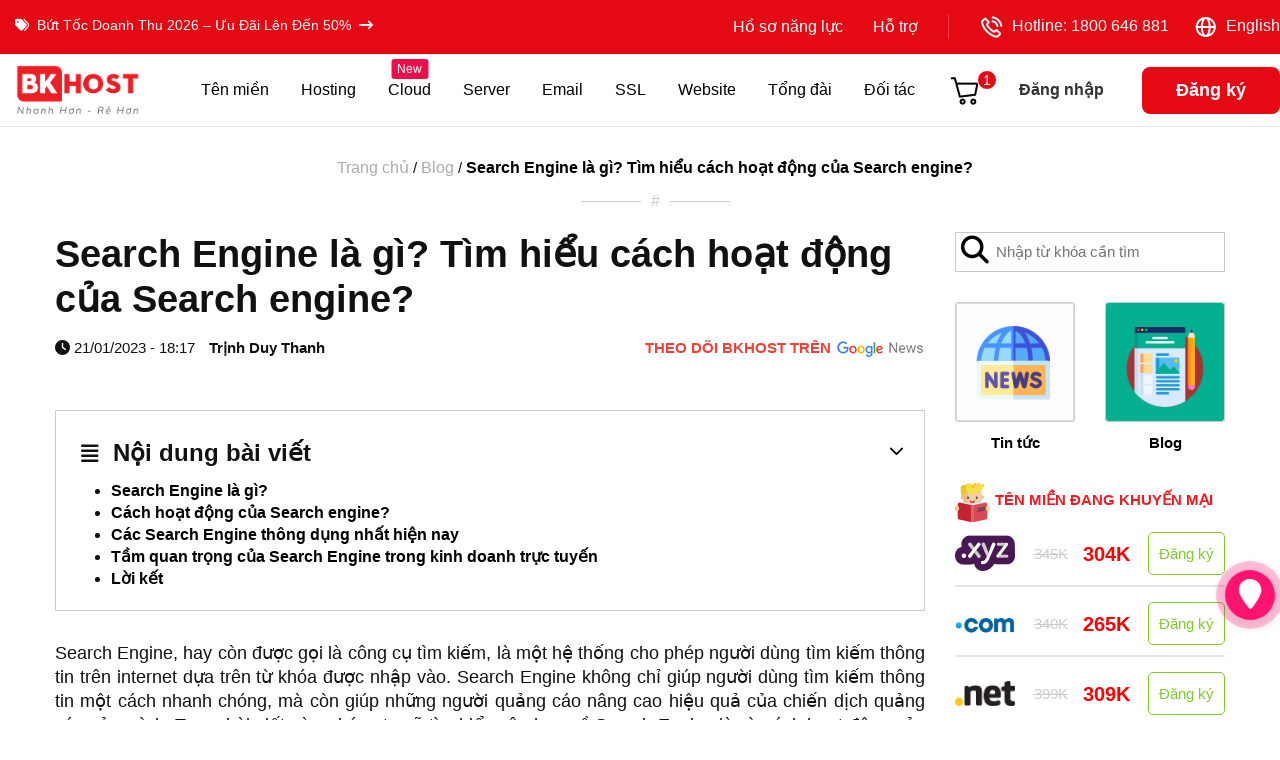

--- FILE ---
content_type: text/html; charset=UTF-8
request_url: https://bkhost.vn/blog/search-engine-la-gi/
body_size: 17713
content:
<!DOCTYPE html><html lang="vi" prefix="og: http://ogp.me/ns#"><head><link media="all" href="https://bkhost.vn/wp-content/cache/autoptimize/css/autoptimize_1570c6ef27cdef77e1471df182ea94fd.css" rel="stylesheet"><title>Search Engine là gì? Tìm hiểu cách hoạt động của Search engine?</title><meta http-equiv="Cache-control" content="no-store; no-cache" /><meta http-equiv="Pragma" content="no-cache" /><meta http-equiv="Expires" content="0" /><meta name="author" content="BKHOST" /><meta http-equiv="X-UA-Compatible" content="IE=edge" /><meta http-equiv="Content-Type" content="text/html; charset=UTF-8" /><meta name="viewport" id="viewport" content="width=device-width, initial-scale=1.0, maximum-scale=2.0, minimum-scale=1.0" /><meta name="facebook-domain-verification" content="et8bg94nom5n8da5s00b8q82zfdo5g" /><link rel="schema.DC" href="http://purl.org/dc/elements/1.1/" /><link rel="profile" href="http://gmpg.org/xfn/11" /><link rel="pingback" href="https://bkhost.vn/xmlrpc.php" /><link href="https://cdnjs.cloudflare.com/ajax/libs/font-awesome/6.6.0/css/all.min.css" rel="stylesheet" type="text/css" /><link rel="stylesheet" href="https://cdnjs.cloudflare.com/ajax/libs/jQuery.mmenu/8.5.13/mmenu.min.css"><link rel="stylesheet" type="text/css" href="https://cdn.jsdelivr.net/npm/slick-carousel@1.8.1/slick/slick.css" /><link rel="stylesheet" type="text/css" href="https://cdn.jsdelivr.net/npm/slick-carousel@1.8.1/slick/slick-theme.css" /><link rel="preconnect" href="https://fonts.googleapis.com"><link rel="preconnect" href="https://fonts.gstatic.com" crossorigin> <script>var is_home = false;
        var is_archive = false;
        var is_single = true;
        var is_user_logged_in = false;
        var siteurl = 'https://bkhost.vn';
        var themeurl = 'https://bkhost.vn/wp-content/themes/bkhost/';
        var ajaxurl = 'https://bkhost.vn/wp-admin/admin-ajax.php';
        var ipClient = '43.155.162.41';
        var countryName = '';
        var show_popup = true;
        var popup_from = new Date('2025-08-17 00:00:00');
        var popup_to = new Date('2025-09-04 00:00:00');
        var popup_delay = 5; // seconds
        var popup_frequency = 1;
                    var post_id = 50131;
            var post_type = 'post';
                var lang = "vi";</script> <script type="application/ld+json">{
                "@context": "https://schema.org/",
                "@type": "CreativeWorkSeries",
                "name": "BKHOST",
                "aggregateRating": {
                    "@type": "AggregateRating",
                    "ratingValue": "5",
                    "bestRating": "5",
                    "ratingCount": "100262"
                }
            }</script>  <script>var loadGtm = function(w, d, s, l, i) {
            w[l] = w[l] || [];
            w[l].push({
                'gtm.start': new Date().getTime(),
                event: 'gtm.js'
            });
            var f = d.getElementsByTagName(s)[0],
                j = d.createElement(s),
                dl = l != 'dataLayer' ? '&l=' + l : '';
            j.async = true;
            j.src = 'https://www.googletagmanager.com/gtm.js?id=' + i + dl;
            f.parentNode.insertBefore(j, f);
        }
        setTimeout(loadGtm.bind(null, window, document, 'script', 'dataLayer', 'GTM-WHFMQQV'), 1000);</script> <link rel="alternate" hreflang="vi" href="https://bkhost.vn/blog/search-engine-la-gi/" /><link rel="alternate" hreflang="x-default" href="https://bkhost.vn/blog/search-engine-la-gi/" /><meta name="description" content="Search Engine, hay còn được gọi là công cụ tìm kiếm, là một hệ thống cho phép người dùng tìm kiếm thông tin trên internet dựa trên từ khóa được nhập vào."/><meta name="robots" content="follow, index, max-snippet:-1, max-video-preview:-1, max-image-preview:large"/><link rel="canonical" href="https://bkhost.vn/blog/search-engine-la-gi/" /><meta property="og:locale" content="vi_VN" /><meta property="og:type" content="article" /><meta property="og:title" content="Search Engine là gì? Tìm hiểu cách hoạt động của Search engine?" /><meta property="og:description" content="Search Engine, hay còn được gọi là công cụ tìm kiếm, là một hệ thống cho phép người dùng tìm kiếm thông tin trên internet dựa trên từ khóa được nhập vào." /><meta property="og:url" content="https://bkhost.vn/blog/search-engine-la-gi/" /><meta property="og:site_name" content="BKHOST" /><meta property="article:publisher" content="https://www.facebook.com/CongTy.Bkhost.vn/" /><meta property="article:author" content="https://www.facebook.com/trinhduythanh86" /><meta property="article:tag" content="Kiến thức SEO" /><meta property="article:section" content="Blog" /><meta property="og:updated_time" content="2023-02-14T09:14:56+07:00" /><meta property="og:image" content="https://bkhost.vn/wp-content/uploads/2023/01/Cac-cong-cu-tim-kieu-pho-bien.psd.jpg" /><meta property="og:image:secure_url" content="https://bkhost.vn/wp-content/uploads/2023/01/Cac-cong-cu-tim-kieu-pho-bien.psd.jpg" /><meta property="og:image:width" content="800" /><meta property="og:image:height" content="444" /><meta property="og:image:alt" content="cong cu tim kiem" /><meta property="og:image:type" content="image/jpeg" /><meta name="twitter:card" content="summary_large_image" /><meta name="twitter:title" content="Search Engine là gì? Tìm hiểu cách hoạt động của Search engine?" /><meta name="twitter:description" content="Search Engine, hay còn được gọi là công cụ tìm kiếm, là một hệ thống cho phép người dùng tìm kiếm thông tin trên internet dựa trên từ khóa được nhập vào." /><meta name="twitter:image" content="https://bkhost.vn/wp-content/uploads/2023/01/Cac-cong-cu-tim-kieu-pho-bien.psd.jpg" /><meta name="twitter:label1" content="Written by" /><meta name="twitter:data1" content="Tống Trang" /><meta name="twitter:label2" content="Time to read" /><meta name="twitter:data2" content="3 minutes" /><link rel="alternate" type="application/rss+xml" title="BKHOST &raquo; Feed" href="https://bkhost.vn/feed/" /><link rel="alternate" type="application/rss+xml" title="BKHOST &raquo; Comments Feed" href="https://bkhost.vn/comments/feed/" /><link rel="alternate" type="application/rss+xml" title="BKHOST &raquo; Search Engine là gì? Tìm hiểu cách hoạt động của Search engine? Comments Feed" href="https://bkhost.vn/blog/search-engine-la-gi/feed/" /><link rel="alternate" title="oEmbed (JSON)" type="application/json+oembed" href="https://bkhost.vn/wp-json/oembed/1.0/embed?url=https%3A%2F%2Fbkhost.vn%2Fblog%2Fsearch-engine-la-gi%2F" /><link rel="alternate" title="oEmbed (XML)" type="text/xml+oembed" href="https://bkhost.vn/wp-json/oembed/1.0/embed?url=https%3A%2F%2Fbkhost.vn%2Fblog%2Fsearch-engine-la-gi%2F&#038;format=xml" /> <script type="text/javascript" src="https://bkhost.vn/wp-includes/js/jquery/jquery.min.js?ver=3.7.1" id="jquery-core-js"></script> <script type="text/javascript" src="https://bkhost.vn/wp-includes/js/jquery/jquery-migrate.min.js?ver=3.4.1" id="jquery-migrate-js"></script> <script type="text/javascript" id="wpml-cookie-js-extra">var wpml_cookies = {"wp-wpml_current_language":{"value":"vi","expires":1,"path":"/"}};
var wpml_cookies = {"wp-wpml_current_language":{"value":"vi","expires":1,"path":"/"}};
//# sourceURL=wpml-cookie-js-extra</script> <script type="text/javascript" src="https://bkhost.vn/wp-content/plugins/sitepress-multilingual-cms/res/js/cookies/language-cookie.js?ver=4.6.3" id="wpml-cookie-js"></script> <link rel="https://api.w.org/" href="https://bkhost.vn/wp-json/" /><link rel="alternate" title="JSON" type="application/json" href="https://bkhost.vn/wp-json/wp/v2/posts/50131" /><link rel="EditURI" type="application/rsd+xml" title="RSD" href="https://bkhost.vn/xmlrpc.php?rsd" /><link rel='shortlink' href='https://bkhost.vn/?p=50131' /><meta name="generator" content="WPML ver:4.6.3 stt:1,57;" /><meta name="onesignal" content="wordpress-plugin"/> <script>window.OneSignalDeferred = window.OneSignalDeferred || [];

      OneSignalDeferred.push(function(OneSignal) {
        var oneSignal_options = {};
        window._oneSignalInitOptions = oneSignal_options;

        oneSignal_options['serviceWorkerParam'] = { scope: '/wp-content/plugins/onesignal-free-web-push-notifications/sdk_files/push/onesignal/' };
oneSignal_options['serviceWorkerPath'] = 'OneSignalSDKWorker.js';

        OneSignal.Notifications.setDefaultUrl("https://bkhost.vn");

        oneSignal_options['wordpress'] = true;
oneSignal_options['appId'] = '29a60417-1824-45d0-914c-00b0447b36bd';
oneSignal_options['allowLocalhostAsSecureOrigin'] = true;
oneSignal_options['welcomeNotification'] = { };
oneSignal_options['welcomeNotification']['title'] = "BKHOST Việt Nam";
oneSignal_options['welcomeNotification']['message'] = "Cảm ơn bạn đã đăng ký";
oneSignal_options['path'] = "https://bkhost.vn/wp-content/plugins/onesignal-free-web-push-notifications/sdk_files/";
oneSignal_options['safari_web_id'] = "web.onesignal.auto.062d21d9-5bd4-46cb-a28c-e44e38d1b29c";
oneSignal_options['promptOptions'] = { };
oneSignal_options['promptOptions']['actionMessage'] = "Bạn muốn đăng ký nhận thông báo khuyến mại mới nhất?";
oneSignal_options['promptOptions']['acceptButtonText'] = "CÓ, TẤT NHIÊN";
oneSignal_options['promptOptions']['cancelButtonText'] = "KHÔNG, CẢM ƠN";
          /* OneSignal: Using custom SDK initialization. */
                });

      function documentInitOneSignal() {
        var oneSignal_elements = document.getElementsByClassName("OneSignal-prompt");

        var oneSignalLinkClickHandler = function(event) { OneSignal.Notifications.requestPermission(); event.preventDefault(); };        for(var i = 0; i < oneSignal_elements.length; i++)
          oneSignal_elements[i].addEventListener('click', oneSignalLinkClickHandler, false);
      }

      if (document.readyState === 'complete') {
           documentInitOneSignal();
      }
      else {
           window.addEventListener("load", function(event){
               documentInitOneSignal();
          });
      }</script> <link rel="icon" href="https://bkhost.vn/wp-content/uploads/2024/08/favicon-bk-02-150x150.png" sizes="32x32" /><link rel="icon" href="https://bkhost.vn/wp-content/uploads/2024/08/favicon-bk-02-300x300.png" sizes="192x192" /><link rel="apple-touch-icon" href="https://bkhost.vn/wp-content/uploads/2024/08/favicon-bk-02-300x300.png" /><meta name="msapplication-TileImage" content="https://bkhost.vn/wp-content/uploads/2024/08/favicon-bk-02-300x300.png" /></head><body class="wp-singular post-template-default single single-post postid-50131 single-format-standard wp-custom-logo wp-theme-bkhost"><div id="my-page"><div id="mobile-menu" class="d-xl-none"><ul id="menu-menu-mobile" class=""><li id="menu-item-51957" class="menu-item menu-item-type-post_type menu-item-object-page menu-item-has-children menu-item-51957"><a href="https://bkhost.vn/ten-mien/">Tên Miền</a><ul class="sub-menu"><li id="menu-item-51958" class="menu-item menu-item-type-post_type menu-item-object-page menu-item-51958"><a href="https://bkhost.vn/ten-mien/">Đăng ký tên miền</a></li><li id="menu-item-51959" class="menu-item menu-item-type-post_type menu-item-object-page menu-item-51959"><a href="https://bkhost.vn/ten-mien/bang-gia/">Bảng giá tên miền</a></li><li id="menu-item-51960" class="menu-item menu-item-type-post_type menu-item-object-page menu-item-51960"><a href="https://bkhost.vn/ten-mien/whoisguard-protection/">Bảo mật thông tin Tên miền</a></li><li id="menu-item-51961" class="menu-item menu-item-type-custom menu-item-object-custom menu-item-51961"><a href="https://id.bkhost.vn/cart.php?a=add&#038;domain=transfer">Chuyển Tên miền về BKHOST</a></li><li id="menu-item-51962" class="menu-item menu-item-type-custom menu-item-object-custom menu-item-51962"><a href="https://id.bkhost.vn/index.php?rp=/cart/domain/renew">Gia hạn Tên miền</a></li><li id="menu-item-51963" class="menu-item menu-item-type-post_type menu-item-object-page menu-item-51963"><a href="https://bkhost.vn/ten-mien/quy-trinh-dang-ky-ten-mien/">Quy trình đăng ký tên miền</a></li><li id="menu-item-51964" class="menu-item menu-item-type-post_type menu-item-object-page menu-item-51964"><a href="https://bkhost.vn/ten-mien/tu-van-ten-mien/">Tư vấn tên miền</a></li></ul></li><li id="menu-item-51965" class="menu-item menu-item-type-post_type menu-item-object-page menu-item-has-children menu-item-51965"><a href="https://bkhost.vn/hosting/">Hosting</a><ul class="sub-menu"><li id="menu-item-51966" class="menu-item menu-item-type-post_type menu-item-object-page menu-item-51966"><a href="https://bkhost.vn/hosting/gia-re/">Hosting Giá Rẻ</a></li><li id="menu-item-51967" class="menu-item menu-item-type-post_type menu-item-object-page menu-item-51967"><a href="https://bkhost.vn/hosting/wordpress/">Hosting WordPress</a></li><li id="menu-item-51968" class="menu-item menu-item-type-post_type menu-item-object-page menu-item-51968"><a href="https://bkhost.vn/hosting/doanh-nghiep/">Hosting Cao Cấp</a></li><li id="menu-item-51969" class="menu-item menu-item-type-post_type menu-item-object-page menu-item-51969"><a href="https://bkhost.vn/hosting/linux/">Cloud Hosting</a></li><li id="menu-item-51970" class="menu-item menu-item-type-post_type menu-item-object-page menu-item-51970"><a href="https://bkhost.vn/hosting/windows/">Hosting Windows</a></li><li id="menu-item-51971" class="menu-item menu-item-type-post_type menu-item-object-page menu-item-51971"><a href="https://bkhost.vn/hosting/reseller/">Hosting Reseller</a></li><li id="menu-item-51972" class="menu-item menu-item-type-post_type menu-item-object-page menu-item-51972"><a href="https://bkhost.vn/movedata/">Chuyển dữ liệu</a></li><li id="menu-item-51973" class="menu-item menu-item-type-post_type menu-item-object-page menu-item-51973"><a href="https://bkhost.vn/chinh-sach-dai-ly/">Chính sách đại lý</a></li></ul></li><li id="menu-item-51974" class="menu-item menu-item-type-post_type menu-item-object-page menu-item-has-children menu-item-51974"><a href="https://bkhost.vn/email/doanh-nghiep/">Email</a><ul class="sub-menu"><li id="menu-item-51975" class="menu-item menu-item-type-post_type menu-item-object-page menu-item-51975"><a href="https://bkhost.vn/email/doanh-nghiep/">Email Doanh Nghiệp</a></li><li id="menu-item-51976" class="menu-item menu-item-type-post_type menu-item-object-page menu-item-51976"><a href="https://bkhost.vn/email/google-workspace/">Google WorkSpace</a></li><li id="menu-item-51977" class="menu-item menu-item-type-post_type menu-item-object-page menu-item-51977"><a href="https://bkhost.vn/email/server/">Email Server</a></li><li id="menu-item-53831" class="menu-item menu-item-type-post_type menu-item-object-page menu-item-53831"><a href="https://bkhost.vn/email/email-hybird/">Email Hybird</a></li><li id="menu-item-51978" class="menu-item menu-item-type-post_type menu-item-object-page menu-item-51978"><a href="https://bkhost.vn/email/server-rieng/">Email Server Riêng</a></li><li id="menu-item-51979" class="menu-item menu-item-type-post_type menu-item-object-page menu-item-51979"><a href="https://bkhost.vn/email/email-marketing/">Email Marketing</a></li></ul></li><li id="menu-item-51981" class="menu-item menu-item-type-post_type menu-item-object-page menu-item-has-children menu-item-51981"><a href="https://bkhost.vn/server/">Cloud</a><ul class="sub-menu"><li id="menu-item-51982" class="menu-item menu-item-type-post_type menu-item-object-page menu-item-51982"><a href="https://bkhost.vn/server/cloud-vps-gia-re/">VPS Giá Rẻ</a></li><li id="menu-item-51983" class="menu-item menu-item-type-post_type menu-item-object-page menu-item-51983"><a href="https://bkhost.vn/server/cloud-vps/">VPS Cao Cấp</a></li><li id="menu-item-53828" class="menu-item menu-item-type-post_type menu-item-object-page menu-item-53828"><a href="https://bkhost.vn/vps-quoc-te/">VPS Quốc tế</a></li><li id="menu-item-53270" class="menu-item menu-item-type-post_type menu-item-object-page menu-item-53270"><a href="https://bkhost.vn/server/vps-forex/">VPS Forex</a></li><li id="menu-item-53829" class="menu-item menu-item-type-post_type menu-item-object-page menu-item-53829"><a href="https://bkhost.vn/server/vps-n8n/">VPS N8N</a></li><li id="menu-item-53830" class="menu-item menu-item-type-post_type menu-item-object-page menu-item-53830"><a href="https://bkhost.vn/server/vps-gpu/">VPS GPU</a></li><li id="menu-item-53362" class="menu-item menu-item-type-post_type menu-item-object-page menu-item-53362"><a href="https://bkhost.vn/server/vps-windows/">VPS Windows</a></li><li id="menu-item-51984" class="menu-item menu-item-type-post_type menu-item-object-page menu-item-51984"><a href="https://bkhost.vn/server/cloud-server/">Cloud Server</a></li><li id="menu-item-51985" class="menu-item menu-item-type-post_type menu-item-object-page menu-item-51985"><a href="https://bkhost.vn/server/backup/">Backup VPS &#038; Server</a></li><li id="menu-item-51986" class="menu-item menu-item-type-post_type menu-item-object-page menu-item-51986"><a href="https://bkhost.vn/server/quan-tri-may-chu/">Quản trị Server</a></li><li id="menu-item-51987" class="menu-item menu-item-type-custom menu-item-object-custom menu-item-51987"><a href="https://wiki.bkhost.vn/cloud-vps-server/">Kiến thức Server</a></li></ul></li><li id="menu-item-51988" class="menu-item menu-item-type-post_type menu-item-object-page menu-item-has-children menu-item-51988"><a href="https://bkhost.vn/server/thue-may-chu/">Máy chủ</a><ul class="sub-menu"><li id="menu-item-51989" class="menu-item menu-item-type-post_type menu-item-object-page menu-item-51989"><a href="https://bkhost.vn/server/thue-may-chu/">Thuê máy chủ</a></li><li id="menu-item-51990" class="menu-item menu-item-type-post_type menu-item-object-page menu-item-51990"><a href="https://bkhost.vn/server/thue-cho-dat-server/">Thuê chỗ đặt máy chủ</a></li><li id="menu-item-51991" class="menu-item menu-item-type-post_type menu-item-object-page menu-item-51991"><a href="https://bkhost.vn/server/quan-tri-may-chu/">Quản trị máy chủ</a></li></ul></li><li id="menu-item-51992" class="menu-item menu-item-type-post_type menu-item-object-page menu-item-has-children menu-item-51992"><a href="https://bkhost.vn/software/ssl/">Chứng chỉ SSL</a><ul class="sub-menu"><li id="menu-item-51993" class="menu-item menu-item-type-post_type menu-item-object-page menu-item-51993"><a href="https://bkhost.vn/software/ssl/sectigossl/">Chứng chỉ SSL Sectigo</a></li><li id="menu-item-51994" class="menu-item menu-item-type-post_type menu-item-object-page menu-item-51994"><a href="https://bkhost.vn/software/ssl/geotrustssl/">Chứng chỉ SSL GeoTrust</a></li><li id="menu-item-51995" class="menu-item menu-item-type-post_type menu-item-object-page menu-item-51995"><a href="https://bkhost.vn/software/ssl/globalsignssl/">Chứng chỉ SSL  GlobalSign</a></li><li id="menu-item-51996" class="menu-item menu-item-type-post_type menu-item-object-page menu-item-51996"><a href="https://bkhost.vn/software/security/">Quét Bảo Mật Website</a></li><li id="menu-item-51997" class="menu-item menu-item-type-post_type menu-item-object-page menu-item-51997"><a href="https://bkhost.vn/software/bao-mat-ssl-la-gi/">Chứng chỉ SSL là gì?</a></li></ul></li><li id="menu-item-51998" class="menu-item menu-item-type-custom menu-item-object-custom menu-item-has-children menu-item-51998"><a rel="nofollow" href="https://phoweb.vn/">Website</a><ul class="sub-menu"><li id="menu-item-51999" class="menu-item menu-item-type-custom menu-item-object-custom menu-item-51999"><a rel="nofollow" href="https://phoweb.vn/thiet-ke-web/">Thiết kế Website</a></li><li id="menu-item-52000" class="menu-item menu-item-type-post_type menu-item-object-page menu-item-52000"><a href="https://bkhost.vn/giai-phap/dich-vu-dang-ky-website-voi-bo-cong-thuong/">Đăng ký bộ công thương</a></li><li id="menu-item-52001" class="menu-item menu-item-type-custom menu-item-object-custom menu-item-52001"><a rel="nofollow" href="https://phoweb.vn/cham-soc-website/">Quản Trị Website</a></li></ul></li><li id="menu-item-52002" class="menu-item menu-item-type-post_type menu-item-object-page menu-item-52002"><a href="https://bkhost.vn/tong-dai-ao/">Tổng Đài</a></li><li id="menu-item-52003" class="menu-item menu-item-type-custom menu-item-object-custom menu-item-52003"><a href="https://invoiceviet.vn/">Hoá đơn điện tử</a></li><li id="menu-item-52004" class="menu-item menu-item-type-post_type menu-item-object-page menu-item-has-children menu-item-52004"><a href="https://bkhost.vn/giai-phap/">Giải pháp</a><ul class="sub-menu"><li id="menu-item-52005" class="menu-item menu-item-type-post_type menu-item-object-page menu-item-52005"><a href="https://bkhost.vn/giai-phap/private-cloud/">Private Cloud</a></li><li id="menu-item-52006" class="menu-item menu-item-type-post_type menu-item-object-page menu-item-52006"><a href="https://bkhost.vn/giai-phap/tu-van-chuyen-doi-so/">Chuyển đổi số 4.0</a></li></ul></li><li id="menu-item-52008" class="menu-item menu-item-type-post_type menu-item-object-page menu-item-has-children menu-item-52008"><a href="https://bkhost.vn/affiliate/">Đại Lý</a><ul class="sub-menu"><li id="menu-item-52009" class="menu-item menu-item-type-post_type menu-item-object-page menu-item-52009"><a href="https://bkhost.vn/chinh-sach-dai-ly/">Chính sách Đại lý</a></li><li id="menu-item-52010" class="menu-item menu-item-type-post_type menu-item-object-page menu-item-52010"><a href="https://bkhost.vn/affiliate/">Chính sách Affiliate</a></li></ul></li><li id="menu-item-52013" class="menu-item menu-item-type-taxonomy menu-item-object-category current-post-ancestor current-menu-parent current-post-parent menu-item-52013"><a href="https://bkhost.vn/blog/">Kiến thức</a></li><li id="menu-item-53228" class="menu-item menu-item-type-custom menu-item-object-custom menu-item-53228"><a href="https://id.bkhost.vn/index.php?rp=/login">Đăng nhập</a></li><li id="menu-item-53229" class="menu-item menu-item-type-custom menu-item-object-custom menu-item-53229"><a href="https://id.bkhost.vn/register.php">Đăng ký</a></li></ul></div><header class="kt-header kt-header--home home"><div class="top-header"><div class="container container--large"><div class="row justify-content-between"><div class="col-12 col-md-auto kt-header__left"> <a href="https://bkhost.vn/tin-tuc/tin-khuyen-mai/but-toc-doanh-thu-2026-uu-dai-len-den-50/" class="h-100-percent"> <i class="fa fa-tags"></i>&nbsp;&nbsp;Bứt Tốc Doanh Thu 2026 – Ưu Đãi Lên Đến 50%&nbsp;&nbsp;<i class="fa-sharp fa-solid fa-arrow-right-long"></i> </a></div><div class="col-md-auto justify-content-center kt-header__right"><nav class="kt-header__nav" id="top-menu"><ul><li><a href="https://bkhost.vn/wp-content/themes/bkhost/Catalogue-BKHOST.pdf" rel="nofollow" target="_blank">Hồ sơ năng lực</a></li><li><a href="https://id.bkhost.vn/submitticket.php" rel="nofollow" target="_blank">Hỗ trợ</a></li></ul></nav><div class="kt-header__account dropdown d-flex"> <a href="tel:1800646881" class="d-flex"> <img src="https://bkhost.vn/wp-content/themes/bkhost/bk-assets/images/icon-phone.png" class="d-block" alt="Hotline: 1800 646 881">&nbsp;&nbsp;Hotline: 1800 646 881</a>&nbsp;&nbsp;&nbsp;&nbsp;&nbsp;&nbsp; <a href="https://bkhost.vn/blog/search-engine-la-gi/?lang=en" class="kt-header__account-toggle d-flex"><img src="https://bkhost.vn/wp-content/themes/bkhost/bk-assets/images/globe.png" class="d-block" alt="Language">&nbsp;&nbsp;English</a></div></div></div></div></div><div class="bottom-header"><div class="container container--large"><div class="row justify-content-between"><div class="col-12 col-xl-auto"><div class="row"><div class="col-6 col-sm-7 col-md-8 col-lg-9 col-xl-auto"> <a href="https://bkhost.vn" class="kt-header__logo h-100-percent"> <img src="https://bkhost.vn/wp-content/themes/bkhost/bk-assets/images/logo-final.png" alt="BKHOST" /> </a></div><div class="col d-flex align-items-center"> <a href="https://id.bkhost.vn/index.php?rp=/login" rel="nofollow" target="_blank"
 class="d-xl-none kt-header__account-toggle btn btn-danger btn-login-mobile">Đăng nhập</a><nav class="kt-header__nav" id="my-menu"><ul><li> <a href="/ten-mien/">Tên miền</a><div class="mega-menu-container"><ul class="row"><li class="col col-md-3 col-lg-3 col-xl-2"><div class="text-center"><p><a href="/ten-mien/"><img src="https://bkhost.vn/wp-content/themes/bkhost/bk-assets/images/icon-www.png"
 class="d-block mx-auto"></a></p> <a href="/ten-mien/"><strong>Đăng ký tên miền</strong></a><p>Tìm tên miền hoàn hảo của bạn tại đây</p></div></li><li class="col col-md-3 col-lg-3 col-xl-2"><div class="text-center"><p><a href="/ten-mien/bang-gia/"><img src="https://bkhost.vn/wp-content/themes/bkhost/bk-assets/images/icon-price-domains.png"
 class="d-block mx-auto"></a></p> <a href="/ten-mien/bang-gia/"><strong>Bảng giá tên miền</strong></a><p>Bảng giá cho tên miền Việt Nam & Quốc tế</p></div></li><li class="col col-md-3 col-lg-3 col-xl-2"><div class="text-center"><p><a href="/ten-mien/whoisguard-protection/"><img src="https://bkhost.vn/wp-content/themes/bkhost/bk-assets/images/icon-protect-whois.png"
 class="d-block mx-auto"></a></p> <a href="/ten-mien/whoisguard-protection/"><strong>Bảo mật danh tính</strong></a><p>Bảo vệ thông tin cá nhân với ẩn danh WHOIS</p></div></li><li class="col col-md-3 col-lg-3 col-xl-4 d-flex justify-content-center expand-sub-mega-menu"><p><strong>Các dịch vụ liên quan</strong></p><p><a class="d-flex"
 href="https://id.bkhost.vn/index.php?rp=/cart/domain/renew"><img
 src="https://bkhost.vn/wp-content/themes/bkhost/bk-assets/images/icon-checked-red.png"
 class="d-block" alt="Gia hạn tên miền">Gia hạn tên miền</a></p><p><a class="d-flex"
 href="/ten-mien/chuyen-doi-nha-cung-cap/"><img
 src="https://bkhost.vn/wp-content/themes/bkhost/bk-assets/images/icon-checked-red.png"
 class="d-block" alt="Chuyển tên miền về BKHOST">Chuyển tên miền về BKHOST</a></p><p> <a class="d-flex"
 href="/ten-mien/chuyen-nhuong-ten-mien/"><img
 src="https://bkhost.vn/wp-content/themes/bkhost/bk-assets/images/icon-checked-red.png"
 class="d-block" alt="Chuyển nhượng tên miền">Chuyển nhượng tên miền</a></p></li></ul></div></li><li><a href="/hosting/gia-re/">Hosting</a><div class="mega-menu-container"><ul class="row"><li class="col col-md-3 col-lg-3 col-xl-2"><div class="text-center"><p><a href="/hosting/gia-re/"><img src="https://bkhost.vn/wp-content/themes/bkhost/bk-assets/images/icon-server-rent2.png"
 class="d-block mx-auto"></a></p> <a href="/hosting/gia-re/"><strong>Hosting giá rẻ</strong></a><p>Giải pháp tiết kiệm với hiệu suất ổn định</p></div></li><li class="col col-md-3 col-lg-3 col-xl-2"><div class="text-center"><p><a href="/hosting/doanh-nghiep/"><img src="https://bkhost.vn/wp-content/themes/bkhost/bk-assets/images/icon-server-rent-vip.png"
 class="d-block mx-auto"></a></p> <a href="/hosting/doanh-nghiep/"><strong>Hosting cao cấp</strong></a><p>Dành cho các website lớn và hiệu suất cao</p></div></li><li class="col col-md-3 col-lg-3 col-xl-2"><div class="text-center"><p><a href="/hosting/wordpress/"><img src="https://bkhost.vn/wp-content/themes/bkhost/bk-assets/images/icon-wp.png"
 class="d-block mx-auto"></a></p> <a href="/hosting/wordpress/"><strong>Hosting WordPress</strong></a><p>Giải pháp phù hợp cho các trang web WordPress</p></div></li><li
 class="col col-md-3 col-lg-3 col-xl-4 d-flex justify-content-center expand-sub-mega-menu"><p><strong>Các dịch vụ liên quan</strong></p><p><a class="d-flex"
 href="/hosting/windows/"><img
 src="https://bkhost.vn/wp-content/themes/bkhost/bk-assets/images/icon-checked-red.png"
 class="d-block" alt="Hosting Windows">Hosting Windows</a></p><p><a class="d-flex"
 href="/hosting/linux/"><img
 src="https://bkhost.vn/wp-content/themes/bkhost/bk-assets/images/icon-checked-red.png"
 class="d-block" alt="Cloud Hosting">Cloud Hosting</a></p><p> <a class="d-flex"
 href="/hosting/reseller/"><img
 src="https://bkhost.vn/wp-content/themes/bkhost/bk-assets/images/icon-checked-red.png"
 class="d-block" alt="Reseller Hosting">Reseller Hosting</a></p></li></ul></div></li><li><a class="cloud" href="/server/cloud-vps-gia-re/">Cloud<span class="badge-new">New</span></a><div class="mega-menu-container"><ul class="row"><li class="col col-md-3 col-lg-3 col-xl-2"><div class="text-center"><p><a href="/server/cloud-vps-gia-re/"><img src="https://bkhost.vn/wp-content/themes/bkhost/bk-assets/images/icon-vps.png"
 class="d-block mx-auto"></a></p> <a href="/server/cloud-vps-gia-re/"><strong>VPS Giá rẻ</strong></a><p>Dịch vụ tiết kiệm cho doanh nghiệp nhỏ và cá nhân</p></div></li><li class="col col-md-3 col-lg-3 col-xl-2"><div class="text-center"><p><a href="/server/cloud-vps/"><img src="https://bkhost.vn/wp-content/themes/bkhost/bk-assets/images/icon-vps-vip.png" class="d-block mx-auto"></a></p> <a href="/server/cloud-vps/"><strong>VPS Cao cấp</strong></a><p>Đáp ứng nhu cầu ứng dụng đòi hỏi hiệu suất cao</p></div></li><li class="col col-md-3 col-lg-3 col-xl-2"><div class="text-center"><p><a href="/server/cloud-server/"><img src="https://bkhost.vn/wp-content/themes/bkhost/bk-assets/images/icon-cloud-server.png" class="d-block mx-auto"></a></p> <a href="/server/cloud-server/"><strong>Cloud Server</strong></a><p>Cấu hình đa dạng, hạ tầng ổn định, tiết kiệm chi phí</p></div></li><li class="col col-md-3 col-lg-3 col-xl-4 expand-sub-mega-menu"><p><strong>Các dịch vụ liên quan</strong></p><div class="row"><div class="col-6"><p><a class="d-flex" href="/server/vps-windows/"> <img src="https://bkhost.vn/wp-content/themes/bkhost/bk-assets/images/icon-checked-red.png" class="d-block" alt="VPS Windows"> VPS Windows </a></p><p><a class="d-flex" href="/server/vps-forex/"> <img src="https://bkhost.vn/wp-content/themes/bkhost/bk-assets/images/icon-checked-red.png" class="d-block" alt="VPS Forex"> VPS Forex </a></p><p><a class="d-flex" href="/server/backup/"> <img src="https://bkhost.vn/wp-content/themes/bkhost/bk-assets/images/icon-checked-red.png" class="d-block" alt="Backup"> Dịch vụ Backup </a></p></div><div class="col-6"><p><a class="d-flex" href="/vps-quoc-te"> <img src="https://bkhost.vn/wp-content/themes/bkhost/bk-assets/images/icon-checked-red.png" class="d-block" alt="VPS Quốc tế"> <span class="vps-quoc-te-badge">VPS Quốc tế</span> </a></p><p><a class="d-flex" href="/vps-gpu"> <img src="https://bkhost.vn/wp-content/themes/bkhost/bk-assets/images/icon-checked-red.png" class="d-block" alt="VPS GPU"> <span class="vps-quoc-te-badge">VPS GPU</span> </a></p><p><a class="d-flex" href="/vps-n8n"> <img src="https://bkhost.vn/wp-content/themes/bkhost/bk-assets/images/icon-checked-red.png" class="d-block" alt="VPS N8N"> <span class="vps-quoc-te-badge">VPS N8N</span> </a></p><p><a class="d-flex" href="/server/vps-vdi"> <img src="https://bkhost.vn/wp-content/themes/bkhost/bk-assets/images/icon-checked-red.png" class="d-block" alt="VPS N8N"> <span class="vps-quoc-te-badge">VPS VDI</span> </a></p></div></div></li></ul></div></li><li><a href="/server/thue-may-chu/">Server</a><div class="mega-menu-container"><ul class="row"><li class="col col-md-3 col-lg-3 col-xl-2"><div class="text-center"><p><a href="/server/thue-may-chu/"><img src="https://bkhost.vn/wp-content/themes/bkhost/bk-assets/images/icon-server-rent.png" class="d-block mx-auto"></a></p> <a href="/server/thue-may-chu/"><strong>Thuê máy chủ</strong></a><p>Cấu hình đa dạng, hạ tầng ổn định, tiết kiệm chi phí</p></div></li><li class="col col-md-3 col-lg-3 col-xl-2"><div class="text-center"><p><a href="/server/thue-cho-dat-server/"><img src="https://bkhost.vn/wp-content/themes/bkhost/bk-assets/images/icon-server-place.png" class="d-block mx-auto"></a></p> <a href="/server/thue-cho-dat-server/"><strong>Chỗ đặt máy chủ</strong></a><p>Datacenter chuẩn Tier 3 - Băng thông quốc tế lớn</p></div></li><li class="col col-md-3 col-lg-3 col-xl-2"><div class="text-center"><p><a href="/server/quan-tri-may-chu/"><img src="https://bkhost.vn/wp-content/themes/bkhost/bk-assets/images/icon-server-management.png" class="d-block mx-auto"></a></p> <a href="/server/quan-tri-may-chu/"><strong>Quản trị máy chủ</strong></a><p>Quản trị chuyên nghiệp, đảm bảo hệ thống ổn định</p></div></li></ul></div></li><li><a href="/email/google-workspace/">Email</a><div class="mega-menu-container"><ul class="row"><li class="col col-md-3 col-lg-3 col-xl-2"><div class="text-center"><p><a href="/email/google-workspace/"><img src="https://bkhost.vn/wp-content/themes/bkhost/bk-assets/images/icon-gmail.png" class="d-block mx-auto"></a></p> <a href="/email/google-workspace/"><strong>Google Workspace</strong></a><p>Đối tác ủy quyền hàng đầu của Google tại Việt Nam</p></div></li><li class="col col-md-3 col-lg-3 col-xl-2"><div class="text-center"><p><a href="/email/doanh-nghiep/"><img src="https://bkhost.vn/wp-content/themes/bkhost/bk-assets/images/icon-email-dn.png" class="d-block mx-auto"></a></p> <a href="/email/doanh-nghiep/"><strong>Email Doanh nghiệp</strong></a><p>Email chuyên nghiệp dành cho doanh nghiệp vừa và nhỏ</p></div></li><li class="col col-md-3 col-lg-3 col-xl-2"><div class="text-center"><p><a href="/email/server/"><img src="https://bkhost.vn/wp-content/themes/bkhost/bk-assets/images/icon-email-server.png" class="d-block mx-auto"></a></p> <a href="/email/server/"><strong>Email Server</strong></a><p>Email doanh nghiệp chuyên nghiệp với tên miền riêng</p></div></li><li
 class="col col-md-3 col-lg-3 col-xl-4 d-flex justify-content-center expand-sub-mega-menu"><p><strong>Các dịch vụ liên quan</strong></p> <a class="d-flex" href="/email/email-server-rieng/"> <img src="https://bkhost.vn/wp-content/themes/bkhost/bk-assets/images/icon-checked-red.png" class="d-block" alt="Email Server">Email Server Riêng </a> <a class="d-flex" href="/email/email-hybird/"> <img src="https://bkhost.vn/wp-content/themes/bkhost/bk-assets/images/icon-checked-red.png" class="d-block" alt="Email Server"> <span class="email-hybrid-badge">Email Hybrid</span> </a></li></ul></div></li><li><a href="/software/ssl/sectigossl/">SSL</a><div class="mega-menu-container"><ul class="row"><li class="col col-md-3 col-lg-3 col-xl-2"><div class="text-center"><p><a href="/software/ssl/sectigossl/"><img src="https://bkhost.vn/wp-content/themes/bkhost/bk-assets/images/ssl.png" class="d-block mx-auto"></a></p> <a href="/software/ssl/sectigossl/"><strong>Sectigo SSL</strong></a><p>SSL bảo mật, đáng tin cậy cho mọi loại website</p></div></li><li class="col col-md-3 col-lg-3 col-xl-2"><div class="text-center"><p><a href="/software/ssl/geotrustssl/"><img src="https://bkhost.vn/wp-content/themes/bkhost/bk-assets/images/ssl2.png"
 class="d-block mx-auto"></a></p> <a href="/software/ssl/geotrustssl/"><strong>GeoTrust
 SSL</strong></a><p>SSL an toàn, dễ triển khai cho giao dịch trực tuyến</p></div></li><li class="col col-md-3 col-lg-3 col-xl-2"><div class="text-center"><p><a href="/software/ssl/globalsignssl/"><img src="https://bkhost.vn/wp-content/themes/bkhost/bk-assets/images/ssl3.png"
 class="d-block mx-auto"></a></p> <a href="/software/ssl/globalsignssl/"><strong>GlobalSign
 SSL</strong></a><p>SSL cao cấp, bảo vệ nâng cao cho doanh nghiệp</p></div></li></ul></div></li><li><a href="https://phoweb.vn/thiet-ke-web/" target="_blank">Website</a><div class="mega-menu-container"><ul class="row"><li class="col col-md-3 col-lg-3 col-xl-2"><div class="text-center"><p><a href="https://phoweb.vn/thiet-ke-web/" target="_blank" rel="nofollow"><img src="https://bkhost.vn/wp-content/themes/bkhost/bk-assets/images/icon-menu-website.png"
 class="d-block mx-auto"></a></p> <a href="https://phoweb.vn/thiet-ke-web/" target="_blank"><strong>Thiết kế website</strong></a><p>Website đẹp, sáng tạo, đúng ý tưởng của bạn</p></div></li><li class="col col-md-3 col-lg-3 col-xl-2"><div class="text-center"><p><a href="/giai-phap/dich-vu-dang-ky-website-voi-bo-cong-thuong/"><img src="https://bkhost.vn/wp-content/themes/bkhost/bk-assets/images/icon-dky-bct.png"
 class="d-block mx-auto"></a></p> <a
 href="/giai-phap/dich-vu-dang-ky-website-voi-bo-cong-thuong/"><strong>Đăng ký bộ công thương</strong></a><p>Hợp pháp hóa kinh doanh, nhanh chóng và dễ dàng</p></div></li></ul></div></li><li><a href="/tong-dai-ao/">Tổng đài</a></li><li><a href="/chinh-sach-dai-ly/">Đối tác</a><div class="mega-menu-container"><ul class="row"><li class="col col-md-3 col-lg-3 col-xl-2"><div class="text-center"><p><a href="/chinh-sach-dai-ly/"><img src="https://bkhost.vn/wp-content/themes/bkhost/bk-assets/images/icon-daily.png"
 class="d-block mx-auto"></a></p> <a href="/chinh-sach-dai-ly/"><strong>Đại lý</strong></a><p>Hợp tác dễ dàng, cùng nhau phát triển</p></div></li><li class="col col-md-3 col-lg-3 col-xl-2"><div class="text-center"><p><a
 href="/affiliate/"><img src="https://bkhost.vn/wp-content/themes/bkhost/bk-assets/images/icon-affiliate.png"
 class="d-block mx-auto"></a></p> <a
 href="/affiliate/"><strong>Cộng tác viên</strong></a><p>Hợp tác vững bền, xây dựng tương lai</p></div></li></ul></div></li></ul></nav></div></div></div><div class="col-md-auto justify-content-center kt-header__right"><div class="kt-header__account dropdown"> <a href="https://id.bkhost.vn/cart.php?a=checkout" class="pos-r" rel="nofollow" target="_blank"> <img src="https://bkhost.vn/wp-content/themes/bkhost/bk-assets/images/cart.png" alt="Cart"><span class="cart-amount">1</span> </a> <a href="https://id.bkhost.vn/index.php?rp=/login" class="btn btn-default" rel="nofollow" target="_blank">Đăng nhập</a> <a href="https://id.bkhost.vn/register.php" rel="nofollow" target="_blank" class="kt-header__account-toggle btn btn-danger">Đăng ký</a></div></div></div></div></div> <a href="#mobile-menu" class="kt-menu-toggle d-block d-xl-none" id="menu-toggle"> <i class="fa fa-bars"></i> </a></header><script type="application/ld+json">{
  "@context": "https://schema.org",
  "@type": "BreadcrumbList",
  "itemListElement": [{
    "@type": "ListItem",
    "position": 1,
    "name": "Trang chủ",
    "item": "https://bkhost.vn"
  },
  {
    "@type": "ListItem",
    "position": 2,
	    "name": "Blog",
    "item": "https://bkhost.vn/blog/"
      },
  {
    "@type": "ListItem",
    "position": 3,
    "name": "Search Engine là gì? Tìm hiểu cách hoạt động của Search engine?"
  }]
}</script> <div class="wrap-toc-toggle"><div class="wrap-button-close-toc"> <i class="fa fa-times" aria-hidden="true"></i></div><div class="title-toc"> <i class="fa fa-align-justify" aria-hidden="true"></i> <span>Nội dung bài viết</span></div><ul id="toc_list" class="toc mCustomScrollbar"></ul></div><div id="wrap-post"><div class="container"><div class="layer-post text-center"><div class="container"><div class="text-breadcrumb"><nav aria-label="breadcrumbs" class="rank-math-breadcrumb"><p><a href="https://bkhost.vn">Trang chủ</a><span class="separator"> / </span><a href="https://bkhost.vn/blog/">Blog</a><span class="separator"> / </span><span class="last">Search Engine là gì? Tìm hiểu cách hoạt động của Search engine?</span></p></nav></div><div class="border-beadcrumb"><div class="border-left"></div><div class="icon-border">#</div><div class="border-right"></div></div></div></div><div class="button-show-toc-left"> <i class="fa fa-list" aria-hidden="true"></i></div><div class="row"><div class="col-md-8 col-lg-9"><div class="wrap-content-single"><h1 class="title-single">Search Engine là gì? Tìm hiểu cách hoạt động của Search engine?</h1><div class="created-date-single"><div class="wrap-time-author"> <i class="fa fa-clock-o"></i>&nbsp;21/01/2023 - 18:17 <span><a target="_blank" rel="nofollow" style="text-decoration: none; margin-left: 10px;font-weight: bold;" href="https://bkhost.vn/trinhduythanh86">Trịnh Duy Thanh</a></span></div> <a class="google-new" href="https://news.google.com/publications/CAAqBwgKMIfGwAswmeHXAw" rel="nofollow" target="_blank"> <span>Theo dõi bkhost trên</span> <img src="https://bkhost.vn/wp-content/themes/bkhost/assets/images/icon-google-new.png" itemprop="icon"> </a></div><div class="fb-like" style="margin-bottom: 15px;" data-href="https://bkhost.vn/blog/search-engine-la-gi/" data-width="" data-layout="button_count" data-action="like" data-size="small" data-show-faces="true" data-share="true"></div><div class="wrap-toc-default"><div class="wrap-title-button"><div class="title-toc"> <i class="fa fa-align-justify" aria-hidden="true"></i> <span>Nội dung bài viết</span></div> <i class="fa fa-chevron-down btn-show-toc" aria-hidden="true"></i></div><ul class="toc"></ul></div><div class="content"><div class="w-full border-b border-black/10 dark:border-gray-900/50 text-gray-800 dark:text-gray-100 group bg-gray-50 dark:bg-[#444654]"><div class="text-base gap-4 md:gap-6 m-auto md:max-w-2xl lg:max-w-2xl xl:max-w-3xl p-4 md:py-6 flex lg:px-0"><div class="relative flex w-[calc(100%-50px)] md:flex-col lg:w-[calc(100%-115px)]"><div class="flex flex-grow flex-col gap-3"><div class="min-h-[20px] flex flex-col items-start gap-4 whitespace-pre-wrap"><div class="markdown prose w-full break-words dark:prose-invert light"><p>Search Engine, hay còn được gọi là công cụ tìm kiếm, là một hệ thống cho phép người dùng tìm kiếm thông tin trên internet dựa trên từ khóa được nhập vào. Search Engine không chỉ giúp người dùng tìm kiếm thông tin một cách nhanh chóng, mà còn giúp những người quảng cáo nâng cao hiệu quả của chiến dịch quảng cáo của mình. Trong bài viết này, chúng ta sẽ tìm hiểu sâu hơn về Search Engine là gì, cách hoạt động của nó, và tầm quan trọng của nó trong ngành kinh doanh trực tuyến.</p></div></div></div></div></div></div><h2>Search Engine là gì?</h2><figure id="attachment_50132" aria-describedby="caption-attachment-50132" style="width: 800px" class="wp-caption aligncenter"><img fetchpriority="high" decoding="async" class="size-full wp-image-50132" src="https://bkhost.vn/wp-content/uploads/2023/01/search-engine.psd.jpg" alt="search engine la gi" width="800" height="281" title="Search Engine là gì? Tìm hiểu cách hoạt động của Search engine? 1" srcset="https://bkhost.vn/wp-content/uploads/2023/01/search-engine.psd.jpg 800w, https://bkhost.vn/wp-content/uploads/2023/01/search-engine.psd-300x105.jpg 300w, https://bkhost.vn/wp-content/uploads/2023/01/search-engine.psd-768x270.jpg 768w" sizes="(max-width: 800px) 100vw, 800px" /><figcaption id="caption-attachment-50132" class="wp-caption-text">Search Engine là gì?</figcaption></figure><p><strong>Search Engine</strong> là một hệ thống phần mềm hoặc công nghệ tìm kiếm thông minh trên internet, cho phép người dùng tìm kiếm thông tin dựa trên từ khóa, và sắp xếp kết quả trả về theo độ ưu tiên dựa trên mức độ liên quan đến từ khóa tìm kiếm của người dùng.</p><h2>Cách hoạt động của Search engine?</h2><p>Search Engine hoạt động bằng cách thu thập thông tin từ các trang web trên internet, sau đó sắp xếp thông tin này vào một cơsở <a href="https://bkhost.vn/blog/big-data-du-lieu-lon/">dữ liệu lớn</a> và tạo ra các chỉ mục. Sau đó, khi người dùng nhập từ khóa vào công cụ tìm kiếm, Search Engine sẽ tìm trong cơ sở <a href="https://bkhost.vn/blog/data-du-lieu/">dữ liệu</a> và trả về kết quả dựa trên độ ưu tiên và mức độ liên quan của nội dung đó với từ khóa tìm kiếm.</p><p>Một trong những yếu tố quan trọng trong việc xác định xếp hạng của một trang web trên Search Engine là thuật toán tìm kiếm. Thuật toán này dựa trên một loạt các tiêu chí, bao gồm độ tin cậy của trang web, mức độ liên quan của nội dung, độ tuổi của trang web, số lượng liên kết đến trang web, và nhiều yếu tố khác. Bằng cách tối ưu hóa các yếu tố này, các chủ sở hữu trang web có thể tăng cường khả năng xuất hiện trên các kết quả tìm kiếm, tăng lượng truy cập và doanh thu của họ.</p><h2>Các Search Engine thông dụng nhất hiện nay</h2><figure id="attachment_50134" aria-describedby="caption-attachment-50134" style="width: 800px" class="wp-caption aligncenter"><img decoding="async" class="size-full wp-image-50134" src="https://bkhost.vn/wp-content/uploads/2023/01/Cac-cong-cu-tim-kieu-pho-bien.psd.jpg" alt="cac cong cu tim kiem pho bien" width="800" height="444" title="Search Engine là gì? Tìm hiểu cách hoạt động của Search engine? 2" srcset="https://bkhost.vn/wp-content/uploads/2023/01/Cac-cong-cu-tim-kieu-pho-bien.psd.jpg 800w, https://bkhost.vn/wp-content/uploads/2023/01/Cac-cong-cu-tim-kieu-pho-bien.psd-300x167.jpg 300w, https://bkhost.vn/wp-content/uploads/2023/01/Cac-cong-cu-tim-kieu-pho-bien.psd-768x426.jpg 768w" sizes="(max-width: 800px) 100vw, 800px" /><figcaption id="caption-attachment-50134" class="wp-caption-text">Các công cụ tìm kiểu phổ biến</figcaption></figure><p>Hiện nay, có rất nhiều Search Engine phổ biến trên thế giới, tuy nhiên, các loại phổ biến nhất bao gồm:</p><ul><li><strong>Google</strong>: Là công cụ tìm kiếm phổ biến nhất thế giới, với khoảng 90% thị phần tìm kiếm trên toàn cầu.</li><li><strong>Bing</strong>: Là công cụ tìm kiếm thứ hai phổ biến nhất thế giới, với khoảng 3% thị phần tìm kiếm.</li><li><strong>Yahoo!</strong>: Là công cụ tìm kiếm phổ biến ở Mỹ, với khoảng 2% thị phần tìm kiếm.</li><li><strong>Baidu</strong>: Là công cụ tìm kiếm phổ biến nhất tại Trung Quốc, với khoảng 70% thị phần tìm kiếm.</li></ul><h2>Tầm quan trọng của Search Engine trong kinh doanh trực tuyến</h2><p>Search Engine là một phần không thể thiếu của kinh doanh trực tuyến. Với hàng tỉ người dùng trên toàn thế giới sử dụng các công cụ tìm kiếm hàng ngày, các doanh nghiệp phải hiểu rõ cách hoạt động của Search Engine và tối ưu hóa trang web của mình để tăng cường khả năng xuất hiện trên các kết quả tìm kiếm. Điều này sẽ giúp các doanh nghiệp tiếp cận được đến một lượng khách hàng tiềm năng lớn, tăng cường doanh thu và tăng cường vị thế của họ trên thị trường.</p><h2>Lời kết</h2><p>Search Engine là một phần không thể thiếu của cuộc sống trực tuyến của chúng ta. Hiểu rõ cách hoạt động của Search Engine và tối ưu hóa trang web của mình để tăng cường khả năng xuất hiện trên các kết quả tìm kiếm là rất quan trọng đối với các doanh nghiệp muốn thành công trong kinh doanh trực tuyến. Chúng ta hy vọng bài viết này đã giúp bạn hiểu rõ hơn về Search Engine và tầm quan trọng của nó trong kinh doanh trực tuyến.</p><div class="modal fade" id="myModalImgPopup" tabindex="-1" role="dialog" aria-labelledby="myModalLabel" aria-hidden="true"><div class="modal-dialog"><div class="modal-content"><div class="modal-body"></div></div></div></div></div><div class="date-crawl" style="display: none;">2023-01-21</div><div class="ads-group"><div class="thumbnail_ads"> <img src="https://bkhost.vn/wp-content/uploads/2022/12/domain-com-1200x628-1.jpg"/></div><div class="content_ads"><p style="font-size: 20px; font-weight:bold;">Mua tên miền .COM tại BKHOST</p><p>BKHOST cam kết giá tốt. Kiểm tra tên miền .COM đẹp và đăng ký ngay hôm nay!</p><p><p class="btn-view-ads"><a href="https://bkhost.vn/ten-mien/com/">tên miền com giá rẻ</a></p></div></div><ul class="list-tags"><li class="tag"><a href="https://bkhost.vn/tag/kien-thuc-seo/"><i class="fa fa-tags" aria-hidden="true"></i>Kiến thức SEO</a></li></ul><div class="info-author"><div class="row"><div class="col-md-2"><div class="avatar-author"> <a target="_blank" rel="nofollow" href="https://bkhost.vn/trinhduythanh86"> <img src="https://bkhost.vn/wp-content/themes/bkhost/assets/images/trinh-duy-thanh.webp" itemprop="Avatar"> </a></div></div><div class="col-md-10"><div class="intro-author"> Tôi là Trịnh Duy Thanh, CEO & Founder Công ty Cổ Phần Giải Pháp Mạng Trực Tuyến Việt Nam - BKHOST. Với sứ mệnh mang tới các dịch vụ trên Internet tốt nhất cho các cá nhân và doanh nghiệp trong nước và quốc tế, tôi luôn nỗ lực hết mình nâng cấp đầu tư hệ thống phần cứng, nâng cao chất lượng dịch vụ chăm sóc khách hàng để đem đến những sản phẩm hoàn hảo nhất cho người tiêu dùng. Vì vậy, tôi tin tưởng sẽ đem đến các giải pháp CNTT  mới nhất, tối ưu nhất, hiệu quả nhất và chi phí hợp lý nhất cho tất cả các doanh nghiệp.</div><div class="social-author"> <b>Follow:&nbsp;</b> <span><a target="_blank" rel="nofollow" href="https://www.facebook.com/trinhduythanh86">Facebook</a></span>&nbsp;&nbsp;<span><a target="_blank" rel="nofollow" href="https://twitter.com/trinhduythanh86">Twitter</a></span>&nbsp;&nbsp;<span><a target="_blank" rel="nofollow" href="https://www.linkedin.com/in/trinhduythanh86/">Linkedin</a></span></div></div></div></div><div class="wrap-next-previous-post"><div class="wrap-previous"> <a href="https://bkhost.vn/blog/lenh-rm-trong-linux/"> Tìm hiểu lệnh rm trong Linux qua các ví dụ </a><div class="text-previous"><i class="fa fa-arrow-left" aria-hidden="true"></i><span>Bài trước</span></div></div><div class="wrap-next"> <a href="https://bkhost.vn/blog/amqp-la-gi-tim-hieu-ve-giao-thuc-amqp/"> AMQP là gì? Tìm hiểu về giao thức AMQP </a><div class="text-next"><span>Bài sau</span><i class="fa fa-arrow-right" aria-hidden="true"></i></div></div></div><div class="related_post"><div class="title-related">Bài viết liên quan</div><ul class="wrap-post-related"><li class="title-post"> <a title="Webflow là gì?  Tổng quan về nền tảng thiết kế web hiện đại và linh hoạt" href="https://bkhost.vn/blog/webflow-la-gi/"> Webflow là gì?  Tổng quan về nền tảng thiết kế web hiện đại và linh hoạt </a></li><li class="title-post"> <a title="Jetpack là gì? Tối ưu hóa tốc độ website với Jetpack WordPress" href="https://bkhost.vn/blog/jetpack-la-gi/"> Jetpack là gì? Tối ưu hóa tốc độ website với Jetpack WordPress </a></li><li class="title-post"> <a title="Hướng dẫn kiểm tra lưu lượng truy cập website với ZigZag" href="https://bkhost.vn/blog/huong-dan-kiem-tra-luu-luong-truy-cap-website-voi-zigzag/"> Hướng dẫn kiểm tra lưu lượng truy cập website với ZigZag </a></li><li class="title-post"> <a title="7 Yếu Tố Ảnh Hưởng Tới Tốc Độ Website Của Bạn?" href="https://bkhost.vn/blog/7-yeu-to-anh-huong-den-toc-do-website-cua-ban/"> 7 Yếu Tố Ảnh Hưởng Tới Tốc Độ Website Của Bạn? </a></li><li class="title-post"> <a title="Largest Contentful Paint (LCP) là gì? Cải thiện trải nghiệm người dùng trên trang web của bạn" href="https://bkhost.vn/blog/largest-contentful-paint-lcp-la-gi/"> Largest Contentful Paint (LCP) là gì? Cải thiện trải nghiệm người dùng trên trang web của bạn </a></li><li class="title-post"> <a title="Open Graph là gì? Cách cài đặt Open Graph cho Website của bạn" href="https://bkhost.vn/blog/open-graph-la-gi/"> Open Graph là gì? Cách cài đặt Open Graph cho Website của bạn </a></li><li class="title-post"> <a title="Elementor là gì? Tìm hiểu về trình tạo trang WordPress tuyệt vời" href="https://bkhost.vn/blog/elementor-la-gi/"> Elementor là gì? Tìm hiểu về trình tạo trang WordPress tuyệt vời </a></li><li class="title-post"> <a title="So sánh Blogspot và WordPress: Nền tảng Blog tốt nhất cho bạn?" href="https://bkhost.vn/blog/so-sanh-blogspot-va-wordpress/"> So sánh Blogspot và WordPress: Nền tảng Blog tốt nhất cho bạn? </a></li><li class="title-post"> <a title="First Input Delay (FID) là gì? Vai trò quan trọng của nó" href="https://bkhost.vn/blog/first-input-delay-fid-la-gi/"> First Input Delay (FID) là gì? Vai trò quan trọng của nó </a></li><li class="title-post"> <a title="Google Tag Manager (GTM) là gì? Lợi ích và ứng dụng của GTM" href="https://bkhost.vn/blog/google-tag-manager/"> Google Tag Manager (GTM) là gì? Lợi ích và ứng dụng của GTM </a></li></ul></div><div class="wrap-form-comment"><div id="comments" class="comments-area"><div id="respond" class="comment-respond"><div id="reply-title" class="comment-reply-title">Bình luận <small><a rel="nofollow" id="cancel-comment-reply-link" href="/blog/search-engine-la-gi/#respond" style="display:none;">Hủy</a></small></div><p class="must-log-in">Bạn cần <a href="https://bkhost.vn/wp-login.php?itsec-hb-token=secureadmin&redirect_to=https%3A%2F%2Fbkhost.vn%2Fblog%2Fsearch-engine-la-gi%2F">đăng nhập</a> để đăng bình luận.</p></div></div></div></div></div><div class="col-xs-12 col-md-4 col-lg-3 col-xl-3" style="position:inherit"><div class="sidebar"><div class="wrap-search"><form id="search" action="https://bkhost.vn" method="get"> <input class="txtSearch" type="text" name="s" placeholder="Nhập từ khóa cần tìm" /> <button class="btnSearch" type="submit"><i class="fa fa-search"></i></button></form></div><div class="category-post box-sidebar"><div class="row"><div class="col-xs-6"><div class="wrap-item-cat text-center"> <a class="img-item" href="/tin-tuc" title="Tin Tức"> <img src="https://bkhost.vn/wp-content/themes/bkhost/assets/images/icon-tin-tuc.png" alt="Tin tức" class="img-responsive" style="width:100%;"> </a> <a class="cat-name" href="/tin-tuc" title="#">Tin tức</a></div></div><div class="col-xs-6"><div class="wrap-item-cat text-center"> <a class="img-item" href="/blog" title="Blog"> <img src="https://bkhost.vn/wp-content/themes/bkhost/assets/images/icon-blog.png" alt="Blog" class="img-responsive" style="width:100%;"> </a> <a class="cat-name" href="/blog" title="#">Blog</a></div></div></div></div><div class="list-domain-sale"><p class="title-sidebar"><img class="logo-mostview" src="https://bkhost.vn/wp-content/themes/bkhost/assets/images/logo-most-view.png" alt="icon most view" class="img-responsive"><strong>Tên miền đang khuyến mại</strong></p><li><div class="name-domain"> <img src="https://bkhost.vn/wp-content/uploads/2022/01/ten-mien-xyz.jpg" title="Search Engine là gì? Tìm hiểu cách hoạt động của Search engine?" alt="domain .Search Engine là gì? Tìm hiểu cách hoạt động của Search engine?"></div><div class="wrap-price"><div class="price-default">345K</div><div class="price-sale">304K</div></div> <a href="/ten-mien/xyz/" class="btn-register-domain">Đăng ký</a></li><li><div class="name-domain"> <img src="https://bkhost.vn/wp-content/uploads/2022/01/ten-mien-com.jpg" title="Search Engine là gì? Tìm hiểu cách hoạt động của Search engine?" alt="domain .Search Engine là gì? Tìm hiểu cách hoạt động của Search engine?"></div><div class="wrap-price"><div class="price-default">340K</div><div class="price-sale">265K</div></div> <a href="/ten-mien/com/" class="btn-register-domain">Đăng ký</a></li><li><div class="name-domain"> <img src="https://bkhost.vn/wp-content/uploads/2022/01/ten-mien-net.jpg" title="Search Engine là gì? Tìm hiểu cách hoạt động của Search engine?" alt="domain .Search Engine là gì? Tìm hiểu cách hoạt động của Search engine?"></div><div class="wrap-price"><div class="price-default">399K</div><div class="price-sale">309K</div></div> <a href="/ten-mien/net/" class="btn-register-domain">Đăng ký</a></li><li><div class="name-domain"> <img src="https://bkhost.vn/wp-content/uploads/2022/01/ten-mien-viet-nam.jpg" title="Search Engine là gì? Tìm hiểu cách hoạt động của Search engine?" alt="domain .Search Engine là gì? Tìm hiểu cách hoạt động của Search engine?"></div><div class="wrap-price"><div class="price-default">890K</div><div class="price-sale">750K</div></div> <a href="/ten-mien/vn/" class="btn-register-domain">Đăng ký</a></li><li><div class="name-domain"> <img src="https://bkhost.vn/wp-content/uploads/2022/01/ten-mien-club.jpg" title="Search Engine là gì? Tìm hiểu cách hoạt động của Search engine?" alt="domain .Search Engine là gì? Tìm hiểu cách hoạt động của Search engine?"></div><div class="wrap-price"><div class="price-default">370K</div><div class="price-sale">325K</div></div> <a href="/ten-mien/club/" class="btn-register-domain">Đăng ký</a></li></div><div class="most-view box-sidebar"><p class="title-sidebar"><img class="logo-mostview" src="https://bkhost.vn/wp-content/themes/bkhost/assets/images/logo-most-view.png" alt="icon most view" class="img-responsive"><strong>TIN ĐƯỢC ĐỌC NHIỀU NHẤT</strong></p><div class="item-entry-most-view item-parent-most-view"> <a href="https://bkhost.vn/blog/1gb-bang-bao-nhieu-mb/" title="Bao nhiêu MB bằng 1GB? Công thức tính như thế nào?" rel="nofollow" class="item-first"> <img width="640" height="480" src="https://bkhost.vn/wp-content/uploads/2022/01/1gb-la-bao-nhieu-mb-avatar.jpg" class="img-responsive wp-post-image" alt="Bao nhiêu MB bằng 1GB? Công thức tính như thế nào?" decoding="async" srcset="https://bkhost.vn/wp-content/uploads/2022/01/1gb-la-bao-nhieu-mb-avatar.jpg 640w, https://bkhost.vn/wp-content/uploads/2022/01/1gb-la-bao-nhieu-mb-avatar-300x225.jpg 300w" sizes="(max-width: 640px) 100vw, 640px" title="Bao nhiêu MB bằng 1GB? Công thức tính như thế nào? 3"> </a><p class="title-most-view"> <a href="https://bkhost.vn/blog/1gb-bang-bao-nhieu-mb/" rel="nofollow" title="Bao nhiêu MB bằng 1GB? Công thức tính như thế nào?">Bao nhiêu MB bằng 1GB? Công thức tính như thế nào?</a></p><div class="wrap-meta-list-entry-most-view"><div class="date-time"><i class="fa fa-calendar"></i>&nbsp;08/01/2022 - 09:13</div><div class="view"><i class="fa fa-eye"></i>&nbsp;20090</div></div><div class="clearfix"></div><div class="entry-excerpt"></div></div><div class="item-entry-most-view item-child-most-view"><p class="title-most-view"> <a href="https://bkhost.vn/blog/html/" rel="nofollow" title="HTML là gì? Những thông tin chi tiết từ A-> Z về HTML">HTML là gì? Những thông tin chi tiết từ A-> Z về HTML</a></p><div class="wrap-meta-list-entry-most-view"><div class="date-time"><i class="fa fa-calendar"></i>&nbsp;08/03/2022 - 16:09</div><div class="view"><i class="fa fa-eye"></i>&nbsp;17169</div></div><div class="clearfix"></div><div class="entry-excerpt"></div></div><div class="item-entry-most-view item-child-most-view"><p class="title-most-view"> <a href="https://bkhost.vn/blog/hacker-la-gi/" rel="nofollow" title="Làm thế nào để trở thành một Hacker chuyên nghiệp?">Làm thế nào để trở thành một Hacker chuyên nghiệp?</a></p><div class="wrap-meta-list-entry-most-view"><div class="date-time"><i class="fa fa-calendar"></i>&nbsp;08/01/2022 - 08:10</div><div class="view"><i class="fa fa-eye"></i>&nbsp;16018</div></div><div class="clearfix"></div><div class="entry-excerpt"></div></div><div class="item-entry-most-view item-child-most-view"><p class="title-most-view"> <a href="https://bkhost.vn/blog/port-la-gi/" rel="nofollow" title="Cổng Port là gì? Có chức năng và phân loại như thế nào?">Cổng Port là gì? Có chức năng và phân loại như thế nào?</a></p><div class="wrap-meta-list-entry-most-view"><div class="date-time"><i class="fa fa-calendar"></i>&nbsp;10/01/2022 - 07:01</div><div class="view"><i class="fa fa-eye"></i>&nbsp;15608</div></div><div class="clearfix"></div><div class="entry-excerpt"></div></div><div class="item-entry-most-view item-child-most-view"><p class="title-most-view"> <a href="https://bkhost.vn/blog/cach-tim-dia-chi-ip-cua-nguoi-khac/" rel="nofollow" title="5 cách tìm địa chỉ IP máy tính của người khác chính xác nhất">5 cách tìm địa chỉ IP máy tính của người khác chính xác nhất</a></p><div class="wrap-meta-list-entry-most-view"><div class="date-time"><i class="fa fa-calendar"></i>&nbsp;26/05/2022 - 16:24</div><div class="view"><i class="fa fa-eye"></i>&nbsp;14501</div></div><div class="clearfix"></div><div class="entry-excerpt"></div></div></div><div class="ads-post-view widget"><div class="owl-carousel owl-theme"><div class="item"> <a href="/hosting/"> <img src="https://bkhost.vn/wp-content/uploads/2022/12/300x600.jpg" alt="" class="img-responsive"> </a></div><div class="item"> <a href="/server/cloud-vps/"> <img src="https://bkhost.vn/wp-content/uploads/2022/12/300x600-1.jpg" alt="Cloud VPS Server" class="img-responsive"> </a></div></div></div></div></div></div></div></div><footer class="kt-footer"><div class="container"><div class="kt-footer-upper"><div class="row"><div class="col-12 col-lg-3 col-xl-3"> <a href="" class="kt-footer-upper__heading"> Dịch vụ Hosting <span class="kt-footer-upper__collapse-btn js-footer-panel-btn d-lg-none"> <i class="fa fa-chevron-down"></i> </span> </a><ul class="kt-footer-upper__list"><li><a href="https://bkhost.vn/hosting/linux">Cloud Hosting</a></li><li><a href="https://bkhost.vn/hosting/gia-re">Hosting giá rẻ</a></li><li><a href="https://bkhost.vn/hosting/doanh-nghiep">Hosting cao cấp</a></li><li><a href="https://bkhost.vn/hosting/wordpress">Hosting WordPress</a></li><li><a href="https://bkhost.vn/hosting/windows">Hosting Windows</a></li><li><a href="https://bkhost.vn/hosting/reseller">Reseller Hosting</a></li></ul></div><div class="col-12 col-lg-3 col-xl-3"> <a href="" class="kt-footer-upper__heading"> Máy chủ ảo (VPS) <span class="kt-footer-upper__collapse-btn js-footer-panel-btn d-lg-none"> <i class="fa fa-chevron-down"></i> </span> </a><ul class="kt-footer-upper__list"><li><a href="https://bkhost.vn/server/cloud-vps-gia-re">VPS Giá rẻ</a></li><li><a href="https://bkhost.vn/server/cloud-vps">VPS Cao cấp</a></li><li><a href="https://bkhost.vn/server/backup">Cloud Backup</a></li></ul></div><div class="col-12 col-lg-3 col-xl-3"> <a href="" class="kt-footer-upper__heading"> Giải pháp máy chủ <span class="kt-footer-upper__collapse-btn js-footer-panel-btn d-lg-none"> <i class="fa fa-chevron-down"></i> </span> </a><ul class="kt-footer-upper__list"><li><a href="https://bkhost.vn/server/cloud-server">Cloud Server</a></li><li><a href="https://bkhost.vn/server/thue-may-chu">Server Vật lý</a></li><li><a href="https://bkhost.vn/server/quan-tri-may-chu">Quản trị server</a></li><li><a href="https://bkhost.vn/server/thue-cho-dat-server">Chỗ đặt server</a></li></ul></div><div class="col-12 col-lg-3 col-xl-3"> <a href="" class="kt-footer-upper__heading"> Email Doanh Nghiệp <span class="kt-footer-upper__collapse-btn js-footer-panel-btn d-lg-none"> <i class="fa fa-chevron-down"></i> </span> </a><ul class="kt-footer-upper__list"><li><a href="https://bkhost.vn/email/google-workspace/">Google Workspace</a></li><li><a href="https://bkhost.vn/email/server">Email Server</a></li><li><a href="https://bkhost.vn/email/doanh-nghiep">Email Doanh Nghiệp</a></li><li><a href="https://bkhost.vn/email/email-server-rieng">Email Server Riêng</a></li></ul></div></div></div><div class="kt-footer-upper"><div class="row"><div class="col-12 col-lg-3 col-xl-3"> <a href="" class="kt-footer-upper__heading"> Tên miền <span class="kt-footer-upper__collapse-btn js-footer-panel-btn d-lg-none"> <i class="fa fa-chevron-down"></i> </span> </a><ul class="kt-footer-upper__list"><li><a href="https://bkhost.vn/ten-mien">Đăng ký tên miền</a></li><li><a href="https://bkhost.vn/ten-mien">Tra cứu Whois</a></li><li><a href="https://bkhost.vn/ten-mien/bang-gia">Bảng giá tên miền</a></li></ul></div><div class="col-12 col-lg-3 col-xl-3"> <a href="" class="kt-footer-upper__heading"> Thông tin chung <span class="kt-footer-upper__collapse-btn js-footer-panel-btn d-lg-none"> <i class="fa fa-chevron-down"></i> </span> </a><ul class="kt-footer-upper__list"><li><a href="https://bkhost.vn/affiliate/">Chương trình Affiliate</a></li><li><a href="https://bkhost.vn/payment/">Phương thức thanh toán</a></li><li><a href="https://bkhost.vn/chinh-sach-dai-ly/">Đối tác</a></li><li><a href="https://bkhost.vn/movedata/">Chuyển dữ liệu miễn phí</a></li></ul></div><div class="col-12 col-lg-3 col-xl-3"> <a href="" class="kt-footer-upper__heading"> Hỗ trợ <span class="kt-footer-upper__collapse-btn js-footer-panel-btn d-lg-none"> <i class="fa fa-chevron-down"></i> </span> </a><ul class="kt-footer-upper__list"><li><a href="https://bkhost.com.vn/gioi-thieu/" target="_blank" rel="nofollow">Giới thiệu chung</a></li><li><a href="https://bkhost.vn/contact/">Liên hệ</a></li><li><a href="https://bkhost.vn/blog/">Kiến thức cơ bản</a></li><li><a href="https://bkhost.vn/tin-tuc/">Tin tức</a></li></ul></div><div class="col-12 col-lg-3 col-xl-3"> <a href="" class="kt-footer-upper__heading"> Chính sách & Điều khoản <span class="kt-footer-upper__collapse-btn js-footer-panel-btn d-lg-none"> <i class="fa fa-chevron-down"></i> </span> </a><ul class="kt-footer-upper__list"><li><a href="https://bkhost.vn/dieu-khoan-dich-vu/">Điều khoản dịch vụ</a></li><li><a href="https://bkhost.vn/chinh-sach-bao-mat/">Chính sách bảo mật</a></li><li><a href="https://bkhost.vn/chinh-sach-hoan-tien/">Chính sách hủy & hoàn tiền</a></li></ul></div></div></div></div> <small class="kt-footer-copyright d-block"><div class="container"><div class="row"><div class="col-12 d-flex align-items-center justify-content-center d-lg-none"> <button class="btn btn-default dropdown-toggle d-flex align-items-center" style="gap:10px" type="button" data-toggle="dropdown"><img width="20px" height="15px" src="https://bkhost.vn/wp-content/themes/bkhost/bk-assets/images/vietnamese.svg"> Tiếng Việt</button><ul class="dropdown-menu"><li><a href="https://bkhost.vn/" class="d-flex align-items-center"><img width="20px" height="15px" src="https://bkhost.vn/wp-content/themes/bkhost/bk-assets/images/vietnamese.svg"> Tiếng Việt</a></li><li><a href="https://bkhost.vn/?lang=en" class="d-flex align-items-center"><img width="20px" height="15px" src="https://bkhost.vn/wp-content/themes/bkhost/bk-assets/images/english.svg"> English</a></li></ul></div><div class="col-12 col-md-6 d-block align-items-center"><p><strong>CÔNG TY CỔ PHẦN GIẢI PHÁP MẠNG TRỰC TUYẾN VIỆT NAM</strong></p><p>Hà Nội: Số 451 Vũ Tông Phan, Thanh Xuân, Hà Nội</p><p>Hồ Chí Minh: 192-194A Ung Văn Khiêm, P.25, Q. Bình Thạnh, TP. Hồ Chí Minh (Dự kiến)</p><p>Tư vấn dịch vụ: 1800 646 881 (Miễn phí cước)</p><p>Tổng đài 24/7: (024) 7303 8088 - (028) 7303 6066</p><p>Email liên hệ: info@bkhost.vn</p><p>Email phản hồi dịch vụ: gopy@bkhost.vn</p><p>Giấy phép kinh doanh số: 0106810847 cấp ngày 06/04/2015 bởi Sở Kế Hoạch và Đầu Tư Hà Nội</p><p>@2024 BKHOST Việt Nam - Đã đăng ký bản quyền.</p></div><div class="col-12 col-md-6 d-flex align-items-center"> <img src="https://bkhost.vn/wp-content/themes/bkhost/bk-assets/images/payments.png" class="d-block ml-auto" alt=""></div></div></div> </small></footer><div id="tModal" class="modal fade" role="dialog"><div class="modal-dialog"><div class="modal-content" style="border-radius: 10px;"><div class="modal-header" style="border-bottom: none"><p class="modal-title bold font16">THÔNG BÁO</p> <button type="button" class="close" data-dismiss="modal" style="margin-top: 4px">&times;</button></div><div class="modal-body t_center text-center" style="padding-top: 0;"> <a rel="nofollow" href="https://bkhost.vn/tin-tuc/tin-khuyen-mai/khuyen-mai-dac-biet-quoc-khanh-2-9/" class="img-modal-khuyen-mai"> <img src="https://bkhost.vn/wp-content/uploads/2025/08/1200x1200.png" alt="Flash Sale - Ten mien .com chi con 99k" loading="lazy"/> </a></div><div class="modal-footer hide hidden" hidden> <button type="button" class="btn btn-default" data-dismiss="modal">Close</button></div></div></div></div><div id="ppoLeadCTA"><div class="ppo-cta-action go-top-action"> <span class="ppo-cta-action-text">Trượt lên đầu trang</span></div><div class="ppo-cta-action vote-action" style="display:none;"> <span class="ppo-cta-action-text">Góp ý</span></div> <a class="ppo-cta-action call-action" href="tel:1800646881"><div class="ppo-cta-action-text"><span>Miễn phí cước gọi</span></div> </a><div class="ppo-cta-action zalo-action"> <a rel="nofollow" href="https://zalo.me/4495444506979829893" class="ppo-cta-action-text" target="_blank"><span>Chat ngay qua Zalo</span></a></div><div class="ppo-cta-action messenger-action" data-fbid="537054273164643"> <a rel="nofollow" href="https://fb.com/msg/537054273164643" class="ppo-cta-action-text" target="_blank"><span>Chat ngay qua Messenger</span></a></div> <a class="ppo-cta-action feedback-action" data-toggle="modal" data-target="#feedbackModal" style="display:none;"><div class="ppo-cta-action-text"><span>Góp ý cho chúng tôi</span></div> </a> <span class="toggle"><ul><li><i class="fa fa-commenting-o" aria-hidden="true"></i></li><li><i class="fa fa-envelope-o" aria-hidden="true"></i></li><li><i class="fa fa-phone" aria-hidden="true"></i></li><li><i class="fa fa-map-marker" aria-hidden="true"></i></li></ul> </span><div class="pulsation"></div><div class="pulsation"></div></div><div class="cta-vote hidden" style="display:none;"><div class="text-vote">Góp ý</div></div><div class="wrap-content-vote"> <img src="https://bkhost.vn/wp-content/themes/bkhost/assets/images/icon-vote/cross.png" class="icon-close-wrap-vote" loading="lazy"/><div class="title-vote"> Bạn đã hài lòng với trải nghiệm trên Bkhost.vn?</div><ul class="list-item-vote"> <input type="hidden" id="security_add_vote" value="15d39a697d"/><li class="item" data-rate="1"> <img src="https://bkhost.vn/wp-content/themes/bkhost/assets/images/icon-vote/angry.png" class="icon-vote" loading="lazy"/><div class="wrap-star"> <span class="fa fa-star checked"></span> <span class="fa fa-star"></span> <span class="fa fa-star"></span> <span class="fa fa-star"></span> <span class="fa fa-star"></span></div><div class="text-vote"> Rất không hài lòng</div></li><li class="item" data-rate="2"> <img src="https://bkhost.vn/wp-content/themes/bkhost/assets/images/icon-vote/sad.png" class="icon-vote" loading="lazy"/><div class="wrap-star"> <span class="fa fa-star checked"></span> <span class="fa fa-star checked"></span> <span class="fa fa-star"></span> <span class="fa fa-star"></span> <span class="fa fa-star"></span></div><div class="text-vote"> Không hài lòng</div></li><li class="item" data-rate="3"> <img src="https://bkhost.vn/wp-content/themes/bkhost/assets/images/icon-vote/smiling-face.png" class="icon-vote" loading="lazy"/><div class="wrap-star"> <span class="fa fa-star checked"></span> <span class="fa fa-star checked"></span> <span class="fa fa-star checked"></span> <span class="fa fa-star"></span> <span class="fa fa-star"></span></div><div class="text-vote"> Bình thường</div></li><li class="item" data-rate="4"> <img src="https://bkhost.vn/wp-content/themes/bkhost/assets/images/icon-vote/smile.png" class="icon-vote" loading="lazy"/><div class="wrap-star"> <span class="fa fa-star checked"></span> <span class="fa fa-star checked"></span> <span class="fa fa-star checked"></span> <span class="fa fa-star checked"></span> <span class="fa fa-star"></span></div><div class="text-vote"> Hài lòng</div></li><li class="item" data-rate="5"> <img src="https://bkhost.vn/wp-content/themes/bkhost/assets/images/icon-vote/superstar.png" class="icon-vote" loading="lazy"/><div class="wrap-star"> <span class="fa fa-star checked"></span> <span class="fa fa-star checked"></span> <span class="fa fa-star checked"></span> <span class="fa fa-star checked"></span> <span class="fa fa-star checked"></span></div><div class="text-vote"> Rất hài lòng</div></li></ul></div><div class="wrap-content-thankyou"> <img src="https://bkhost.vn/wp-content/themes/bkhost/assets/images/icon-vote/cancel.png" class="icon-close-wrap-thankyou" loading="lazy"/> Cảm ơn lượt bình chọn của bạn, Chúc bạn 1 ngày tốt lành !</div></div> <script type="speculationrules">{"prefetch":[{"source":"document","where":{"and":[{"href_matches":"/*"},{"not":{"href_matches":["/wp-*.php","/wp-admin/*","/wp-content/uploads/*","/wp-content/*","/wp-content/plugins/*","/wp-content/themes/bkhost/*","/*\\?(.+)"]}},{"not":{"selector_matches":"a[rel~=\"nofollow\"]"}},{"not":{"selector_matches":".no-prefetch, .no-prefetch a"}}]},"eagerness":"conservative"}]}</script>  <script id='autoAdsMaxLead-widget-script' src='https://cdn-onmar.novaontech.com/scripts/autoads-maxlead-widget.js?business_id=6EFD851CC9C342ABB2D553374EACC4FB' type='text/javascript' charset='UTF-8' async></script> <script type="text/javascript" src="https://bkhost.vn/wp-includes/js/dist/hooks.min.js?ver=dd5603f07f9220ed27f1" id="wp-hooks-js"></script> <script type="text/javascript" src="https://bkhost.vn/wp-includes/js/dist/i18n.min.js?ver=c26c3dc7bed366793375" id="wp-i18n-js"></script> <script type="text/javascript" id="wp-i18n-js-after">wp.i18n.setLocaleData( { 'text direction\u0004ltr': [ 'ltr' ] } );
//# sourceURL=wp-i18n-js-after</script> <script type="text/javascript" src="https://bkhost.vn/wp-content/plugins/contact-form-7/includes/swv/js/index.js?ver=6.1.4" id="swv-js"></script> <script type="text/javascript" id="contact-form-7-js-before">var wpcf7 = {
    "api": {
        "root": "https:\/\/bkhost.vn\/wp-json\/",
        "namespace": "contact-form-7\/v1"
    },
    "cached": 1
};
//# sourceURL=contact-form-7-js-before</script> <script type="text/javascript" src="https://bkhost.vn/wp-content/plugins/contact-form-7/includes/js/index.js?ver=6.1.4" id="contact-form-7-js"></script> <script type="text/javascript" id="toc-front-js-extra">var tocplus = {"visibility_show":"Hi\u1ec7n","visibility_hide":"\u1ea8n","visibility_hide_by_default":"1","width":"Auto"};
//# sourceURL=toc-front-js-extra</script> <script type="text/javascript" src="https://bkhost.vn/wp-content/plugins/table-of-contents-plus/front.min.js?ver=2411.1" id="toc-front-js"></script> <script type="text/javascript" src="https://bkhost.vn/wp-content/themes/bkhost/assets/js/ekko-lightbox.min.js?ver=1.0.9" id="bkhost-ekko-lightbox-js"></script> <script type="text/javascript" src="https://bkhost.vn/wp-includes/js/comment-reply.min.js?ver=6.9" id="comment-reply-js" async="async" data-wp-strategy="async" fetchpriority="low"></script> <script type="text/javascript" src="https://bkhost.vn/wp-content/themes/bkhost/assets/js/jquery.browser.min.js?ver=1.0.9" id="bkhost-jquery-browser-js"></script> <script type="text/javascript" src="https://bkhost.vn/wp-content/themes/bkhost/assets/js/slick.min.js?ver=1.0.9" id="bkhost-slick-js"></script> <script type="text/javascript" src="https://bkhost.vn/wp-content/themes/bkhost/assets/js/jquery-scrolltofixed-min.js?ver=1.0.9" id="bkhost-scrolltofixed-js"></script> <script type="text/javascript" src="https://bkhost.vn/wp-includes/js/jquery/ui/core.min.js?ver=1.13.3" id="jquery-ui-core-js"></script> <script type="text/javascript" src="https://bkhost.vn/wp-includes/js/jquery/ui/accordion.min.js?ver=1.13.3" id="jquery-ui-accordion-js"></script> <script type="text/javascript" src="https://bkhost.vn/wp-includes/js/jquery/ui/tabs.min.js?ver=1.13.3" id="jquery-ui-tabs-js"></script> <script type="text/javascript" src="https://bkhost.vn/wp-content/themes/bkhost/assets/js/bootstrap.min.js?ver=1.0.9" id="bkhost-bootstrap-js"></script> <script type="text/javascript" src="https://bkhost.vn/wp-content/themes/bkhost/assets/js/owl.carousel.min.js?ver=1.0.9" id="bkhost-carousel-js"></script> <script type="text/javascript" src="https://bkhost.vn/wp-content/themes/bkhost/assets/fancybox/fancybox.umd.js?ver=1.0.9" id="bkhost-fancybox-js"></script> <script type="text/javascript" src="https://bkhost.vn/wp-content/themes/bkhost/assets/js/Winwheel.min.js?ver=1.0.9" id="bkhost-winwheel-js"></script> <script type="text/javascript" src="https://bkhost.vn/wp-content/themes/bkhost/assets/js/TweenMax.min.js?ver=1.18.0" id="bkhost-tweenmax-js"></script> <script type="text/javascript" src="https://bkhost.vn/wp-content/themes/bkhost/assets/js/tfunc.js?ver=1768818995" id="bkhost-tfunc-js"></script> <script type="text/javascript" src="https://bkhost.vn/wp-content/themes/bkhost/assets/js/functions.js?ver=1768818995" id="bkhost-fn-js"></script> <script type="text/javascript" src="https://bkhost.vn/wp-content/themes/bkhost/assets/js/email-google-education.js?ver=1.0.0" id="bkhost-email-google-education-js"></script> <script type="text/javascript" src="https://bkhost.vn/wp-content/themes/bkhost/assets/js/app.min.js?ver=1.0.9" id="bkhost-app-js"></script> <script type="text/javascript" src="https://bkhost.vn/wp-content/themes/bkhost/assets/js/home-page.js?ver=1.0.9" id="bkhost-home-page-js"></script> <script type="text/javascript" src="https://bkhost.vn/wp-content/themes/bkhost/assets/js/lucky-wheel.js?ver=1.0.9" id="bkhost-lucky-wheel-js"></script> <script type="text/javascript" src="https://bkhost.vn/wp-content/plugins/enlighter/cache/enlighterjs.min.js?ver=1Xx91Ok2fPJvXpH" id="enlighterjs-js"></script> <script type="text/javascript" id="enlighterjs-js-after">!function(e){"undefined"!=typeof jQuery&&jQuery(document).on("ajaxComplete",function(){"undefined"!=typeof EnlighterJSINIT&&e.setTimeout(function(){EnlighterJSINIT.apply(e)},180)})}(window);
//# sourceURL=enlighterjs-js-after</script> <script type="text/javascript" src="https://cdn.onesignal.com/sdks/web/v16/OneSignalSDK.page.js?ver=1.0.0" id="remote_sdk-js" defer="defer" data-wp-strategy="defer"></script> <script id="wp-emoji-settings" type="application/json">{"baseUrl":"https://s.w.org/images/core/emoji/17.0.2/72x72/","ext":".png","svgUrl":"https://s.w.org/images/core/emoji/17.0.2/svg/","svgExt":".svg","source":{"concatemoji":"https://bkhost.vn/wp-includes/js/wp-emoji-release.min.js?ver=6.9"}}</script> <script type="module">/*! This file is auto-generated */
const a=JSON.parse(document.getElementById("wp-emoji-settings").textContent),o=(window._wpemojiSettings=a,"wpEmojiSettingsSupports"),s=["flag","emoji"];function i(e){try{var t={supportTests:e,timestamp:(new Date).valueOf()};sessionStorage.setItem(o,JSON.stringify(t))}catch(e){}}function c(e,t,n){e.clearRect(0,0,e.canvas.width,e.canvas.height),e.fillText(t,0,0);t=new Uint32Array(e.getImageData(0,0,e.canvas.width,e.canvas.height).data);e.clearRect(0,0,e.canvas.width,e.canvas.height),e.fillText(n,0,0);const a=new Uint32Array(e.getImageData(0,0,e.canvas.width,e.canvas.height).data);return t.every((e,t)=>e===a[t])}function p(e,t){e.clearRect(0,0,e.canvas.width,e.canvas.height),e.fillText(t,0,0);var n=e.getImageData(16,16,1,1);for(let e=0;e<n.data.length;e++)if(0!==n.data[e])return!1;return!0}function u(e,t,n,a){switch(t){case"flag":return n(e,"\ud83c\udff3\ufe0f\u200d\u26a7\ufe0f","\ud83c\udff3\ufe0f\u200b\u26a7\ufe0f")?!1:!n(e,"\ud83c\udde8\ud83c\uddf6","\ud83c\udde8\u200b\ud83c\uddf6")&&!n(e,"\ud83c\udff4\udb40\udc67\udb40\udc62\udb40\udc65\udb40\udc6e\udb40\udc67\udb40\udc7f","\ud83c\udff4\u200b\udb40\udc67\u200b\udb40\udc62\u200b\udb40\udc65\u200b\udb40\udc6e\u200b\udb40\udc67\u200b\udb40\udc7f");case"emoji":return!a(e,"\ud83e\u1fac8")}return!1}function f(e,t,n,a){let r;const o=(r="undefined"!=typeof WorkerGlobalScope&&self instanceof WorkerGlobalScope?new OffscreenCanvas(300,150):document.createElement("canvas")).getContext("2d",{willReadFrequently:!0}),s=(o.textBaseline="top",o.font="600 32px Arial",{});return e.forEach(e=>{s[e]=t(o,e,n,a)}),s}function r(e){var t=document.createElement("script");t.src=e,t.defer=!0,document.head.appendChild(t)}a.supports={everything:!0,everythingExceptFlag:!0},new Promise(t=>{let n=function(){try{var e=JSON.parse(sessionStorage.getItem(o));if("object"==typeof e&&"number"==typeof e.timestamp&&(new Date).valueOf()<e.timestamp+604800&&"object"==typeof e.supportTests)return e.supportTests}catch(e){}return null}();if(!n){if("undefined"!=typeof Worker&&"undefined"!=typeof OffscreenCanvas&&"undefined"!=typeof URL&&URL.createObjectURL&&"undefined"!=typeof Blob)try{var e="postMessage("+f.toString()+"("+[JSON.stringify(s),u.toString(),c.toString(),p.toString()].join(",")+"));",a=new Blob([e],{type:"text/javascript"});const r=new Worker(URL.createObjectURL(a),{name:"wpTestEmojiSupports"});return void(r.onmessage=e=>{i(n=e.data),r.terminate(),t(n)})}catch(e){}i(n=f(s,u,c,p))}t(n)}).then(e=>{for(const n in e)a.supports[n]=e[n],a.supports.everything=a.supports.everything&&a.supports[n],"flag"!==n&&(a.supports.everythingExceptFlag=a.supports.everythingExceptFlag&&a.supports[n]);var t;a.supports.everythingExceptFlag=a.supports.everythingExceptFlag&&!a.supports.flag,a.supports.everything||((t=a.source||{}).concatemoji?r(t.concatemoji):t.wpemoji&&t.twemoji&&(r(t.twemoji),r(t.wpemoji)))});
//# sourceURL=https://bkhost.vn/wp-includes/js/wp-emoji-loader.min.js</script> <script src="https://bkhost.vn/wp-content/themes/bkhost/bk-assets/js/mmenu.min.js"></script> <script src="https://bkhost.vn/wp-content/themes/bkhost/bk-assets/js/app.js?1768818996"></script> </body></html>

<!-- Page cached by LiteSpeed Cache 7.5.0.1 on 2026-01-19 17:36:36 -->

--- FILE ---
content_type: image/svg+xml
request_url: https://bkhost.vn/wp-content/themes/bkhost/assets/images/footer/widget_icon_click_to_call_square.svg
body_size: 1034
content:
<svg width="44" height="44" viewBox="0 0 44 44" fill="none" xmlns="http://www.w3.org/2000/svg">
<path d="M0 0H44V44H0V0Z" fill="url(#paint0_linear)"/>
<path fill-rule="evenodd" clip-rule="evenodd" d="M44.0002 39.5559V44L31 43.9999L15.5 25L25.5 28.5L34.5 29L44.0002 39.5559Z" fill="url(#paint1_linear)"/>
<path d="M19.5001 28.0002L12.5 17.0001L17 11.8003L32.0001 28.5001L19.5001 28.0002Z" fill="url(#paint2_linear)"/>
<g filter="url(#filter0_d)">
<path fill-rule="evenodd" clip-rule="evenodd" d="M14.3309 9.26581C14.4796 9.31642 14.709 9.43453 14.8408 9.51893C15.6481 10.0505 17.8958 12.9068 18.631 14.3329C19.0516 15.1471 19.1917 15.7505 19.0601 16.1977C18.9241 16.6787 18.6989 16.9318 17.6919 17.7377C17.2882 18.0625 16.91 18.3958 16.8506 18.4844C16.6976 18.7039 16.5743 19.1341 16.5743 19.438C16.5787 20.1425 17.0375 21.4209 17.6409 22.404C18.1082 23.1676 18.9453 24.1463 19.7739 24.8974C20.7469 25.7834 21.6052 26.3867 22.574 26.8635C23.8189 27.4795 24.5796 27.6356 25.1362 27.3782C25.2765 27.3149 25.4251 27.2305 25.4719 27.1926C25.5144 27.1546 25.8416 26.758 26.1985 26.3192C26.8868 25.4585 27.044 25.3193 27.5156 25.159C28.1148 24.9565 28.7267 25.0113 29.3427 25.3236C29.8102 25.5641 30.8299 26.1927 31.4885 26.6483C32.3553 27.2516 34.2079 28.7537 34.4587 29.0532C34.9005 29.5932 34.977 30.2851 34.6796 31.0489C34.3651 31.8546 33.1414 33.3651 32.2873 34.0106C31.514 34.5928 30.9659 34.8164 30.2436 34.8502C29.6488 34.8797 29.4023 34.8291 28.6417 34.5169C22.6761 32.074 17.9128 28.4288 14.1311 23.4207C12.1554 20.805 10.6512 18.0921 9.62287 15.278C9.0238 13.6368 8.99408 12.9237 9.4869 12.0841C9.6994 11.7298 10.6044 10.8522 11.263 10.3628C12.3593 9.5527 12.8649 9.25313 13.2686 9.16878C13.5448 9.1097 14.0249 9.1561 14.3309 9.26581Z" fill="#F5F6FA"/>
</g>
<defs>
<filter id="filter0_d" x="5" y="6" width="34.0002" height="34.0002" filterUnits="userSpaceOnUse" color-interpolation-filters="sRGB">
<feFlood flood-opacity="0" result="BackgroundImageFix"/>
<feColorMatrix in="SourceAlpha" type="matrix" values="0 0 0 0 0 0 0 0 0 0 0 0 0 0 0 0 0 0 127 0"/>
<feOffset dy="1"/>
<feGaussianBlur stdDeviation="1"/>
<feColorMatrix type="matrix" values="0 0 0 0 0 0 0 0 0 0 0 0 0 0 0 0 0 0 0.15 0"/>
<feBlend mode="normal" in2="BackgroundImageFix" result="effect1_dropShadow"/>
<feBlend mode="normal" in="SourceGraphic" in2="effect1_dropShadow" result="shape"/>
</filter>
<linearGradient id="paint0_linear" x1="22" y1="-7.26346e-09" x2="22.1219" y2="40.5458" gradientUnits="userSpaceOnUse">
<stop stop-color="#8AD336"/>
<stop offset="1" stop-color="#509600"/>
</linearGradient>
<linearGradient id="paint1_linear" x1="24.8227" y1="21.3055" x2="48.5685" y2="44.6082" gradientUnits="userSpaceOnUse">
<stop stop-opacity="0.15"/>
<stop offset="1" stop-opacity="0"/>
</linearGradient>
<linearGradient id="paint2_linear" x1="11" y1="9.50012" x2="38.5" y2="41.5001" gradientUnits="userSpaceOnUse">
<stop stop-opacity="0.1"/>
<stop offset="0.969541" stop-opacity="0"/>
</linearGradient>
</defs>
</svg>


--- FILE ---
content_type: text/javascript
request_url: https://bkhost.vn/wp-content/themes/bkhost/assets/js/tfunc.js?ver=1768818995
body_size: 671
content:
var TFunc = {
  setCookie: function(name, value, expires, path, domain, secure) {
      var today = new Date();
      today.setTime(today.getTime());
      var expires_date = new Date(today.getTime() + (expires));
      document.cookie = name + "=" + escape(value) + ((expires) ? ";expires=" + expires_date.toGMTString() : "") + ((path) ? ";path=" + path : "") + ((domain) ? ";domain=" + domain : "") + ((secure) ? ";secure" : "");
  },
  getCookie: function(name) {
      var start = document.cookie.indexOf(name + "=");
      var len = start + name.length + 1;
      if ((!start) && (name != document.cookie.substring(0, name.length))) {
          return null;
      }
      if (start == -1) return null;
      var end = document.cookie.indexOf(";", len);
      if (end == -1) end = document.cookie.length;
      return unescape(document.cookie.substring(len, end));
  },
  deleteCookie: function(name, path, domain) {
      TFunc.setCookie(name, '', -1 * 60 * 60 * 1000 * 24 * 365, path, domain); //-365 days
  },
  addEvent: function(obj, eventName, func) {
      if (obj.attachEvent) {
          obj.attachEvent("on" + eventName, func);
      } else if (obj.addEventListener) {
          obj.addEventListener(eventName, func, true);
      } else {
          obj["on" + eventName] = func;
      }
  },
  saveLocalStorage: function(key, value, ttl) {
      const now = new Date();

      // `item` is an object which contains the original value
      // as well as the time when it's supposed to expire
      // ttl is seconds, example: 3600 = 1h
      const item = {
          value: value,
          expiry: now.getTime() + ttl * 1000
      };
      localStorage.setItem(key, JSON.stringify(item));
  },
  getLocalStorage: function(key) {
      const itemStr = localStorage.getItem(key);
      // if the item doesn't exist, return null
      if (!itemStr) {
          return null;
      }
      const item = JSON.parse(itemStr);
      const now = new Date();
      // compare the expiry time of the item with the current time
      if (now.getTime() > item.expiry) {
          // If the item is expired, delete the item from storage
          // and return null
          localStorage.removeItem(key);
          return null;
      }
      return item.value;
  },
  removeLocalStorage: function(key) {
      localStorage.removeItem(key);
  },
  getQuery: function(name) {
      if (!name || name.length === 0) {
          return null;
      }
      const queryString = window.location.search;
      const urlParams = new URLSearchParams(queryString);
      return urlParams.get(name);
  }
};

--- FILE ---
content_type: text/plain; charset=utf-8
request_url: https://info1.autoads.asia/Tracking/collect
body_size: 43
content:
7FA3BAD70D8DE5203E42CACD52739928